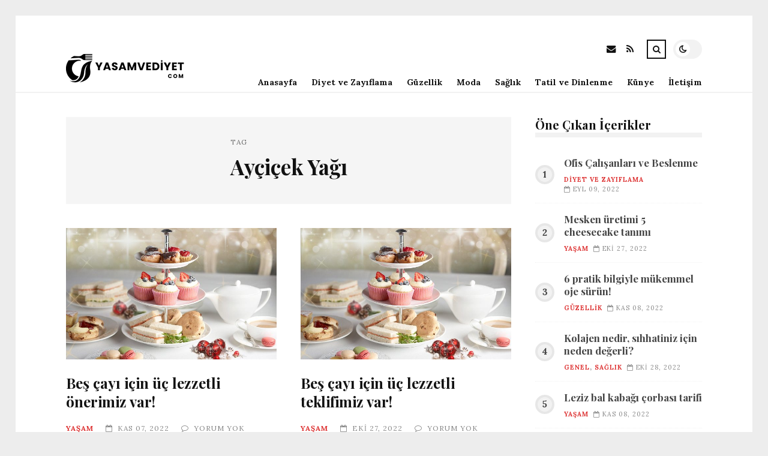

--- FILE ---
content_type: text/html; charset=UTF-8
request_url: https://yasamvediyet.com/etiket/aycicek-yagi
body_size: 8710
content:
<!DOCTYPE html>
<html lang="tr">

<head>

	<meta charset="UTF-8" />
	<!-- Mobile Specific Metas -->
	<meta name="viewport" content="width=device-width, initial-scale=1, maximum-scale=5">

	<title>Ayçiçek Yağı &#8211; yasamvediyet.com | Kolay ve Sağlıklı Zayıflama</title>
<meta name='robots' content='max-image-preview:large' />
<link rel='dns-prefetch' href='//fonts.googleapis.com' />
<link rel="alternate" type="application/rss+xml" title="yasamvediyet.com | Kolay ve Sağlıklı Zayıflama &raquo; akışı" href="https://yasamvediyet.com/feed" />
<link rel="alternate" type="application/rss+xml" title="yasamvediyet.com | Kolay ve Sağlıklı Zayıflama &raquo; yorum akışı" href="https://yasamvediyet.com/comments/feed" />
<link rel="alternate" type="application/rss+xml" title="yasamvediyet.com | Kolay ve Sağlıklı Zayıflama &raquo; Ayçiçek Yağı etiket akışı" href="https://yasamvediyet.com/etiket/aycicek-yagi/feed" />
<style id='wp-img-auto-sizes-contain-inline-css' type='text/css'>
img:is([sizes=auto i],[sizes^="auto," i]){contain-intrinsic-size:3000px 1500px}
/*# sourceURL=wp-img-auto-sizes-contain-inline-css */
</style>
<style id='wp-emoji-styles-inline-css' type='text/css'>

	img.wp-smiley, img.emoji {
		display: inline !important;
		border: none !important;
		box-shadow: none !important;
		height: 1em !important;
		width: 1em !important;
		margin: 0 0.07em !important;
		vertical-align: -0.1em !important;
		background: none !important;
		padding: 0 !important;
	}
/*# sourceURL=wp-emoji-styles-inline-css */
</style>
<style id='wp-block-library-inline-css' type='text/css'>
:root{--wp-block-synced-color:#7a00df;--wp-block-synced-color--rgb:122,0,223;--wp-bound-block-color:var(--wp-block-synced-color);--wp-editor-canvas-background:#ddd;--wp-admin-theme-color:#007cba;--wp-admin-theme-color--rgb:0,124,186;--wp-admin-theme-color-darker-10:#006ba1;--wp-admin-theme-color-darker-10--rgb:0,107,160.5;--wp-admin-theme-color-darker-20:#005a87;--wp-admin-theme-color-darker-20--rgb:0,90,135;--wp-admin-border-width-focus:2px}@media (min-resolution:192dpi){:root{--wp-admin-border-width-focus:1.5px}}.wp-element-button{cursor:pointer}:root .has-very-light-gray-background-color{background-color:#eee}:root .has-very-dark-gray-background-color{background-color:#313131}:root .has-very-light-gray-color{color:#eee}:root .has-very-dark-gray-color{color:#313131}:root .has-vivid-green-cyan-to-vivid-cyan-blue-gradient-background{background:linear-gradient(135deg,#00d084,#0693e3)}:root .has-purple-crush-gradient-background{background:linear-gradient(135deg,#34e2e4,#4721fb 50%,#ab1dfe)}:root .has-hazy-dawn-gradient-background{background:linear-gradient(135deg,#faaca8,#dad0ec)}:root .has-subdued-olive-gradient-background{background:linear-gradient(135deg,#fafae1,#67a671)}:root .has-atomic-cream-gradient-background{background:linear-gradient(135deg,#fdd79a,#004a59)}:root .has-nightshade-gradient-background{background:linear-gradient(135deg,#330968,#31cdcf)}:root .has-midnight-gradient-background{background:linear-gradient(135deg,#020381,#2874fc)}:root{--wp--preset--font-size--normal:16px;--wp--preset--font-size--huge:42px}.has-regular-font-size{font-size:1em}.has-larger-font-size{font-size:2.625em}.has-normal-font-size{font-size:var(--wp--preset--font-size--normal)}.has-huge-font-size{font-size:var(--wp--preset--font-size--huge)}.has-text-align-center{text-align:center}.has-text-align-left{text-align:left}.has-text-align-right{text-align:right}.has-fit-text{white-space:nowrap!important}#end-resizable-editor-section{display:none}.aligncenter{clear:both}.items-justified-left{justify-content:flex-start}.items-justified-center{justify-content:center}.items-justified-right{justify-content:flex-end}.items-justified-space-between{justify-content:space-between}.screen-reader-text{border:0;clip-path:inset(50%);height:1px;margin:-1px;overflow:hidden;padding:0;position:absolute;width:1px;word-wrap:normal!important}.screen-reader-text:focus{background-color:#ddd;clip-path:none;color:#444;display:block;font-size:1em;height:auto;left:5px;line-height:normal;padding:15px 23px 14px;text-decoration:none;top:5px;width:auto;z-index:100000}html :where(.has-border-color){border-style:solid}html :where([style*=border-top-color]){border-top-style:solid}html :where([style*=border-right-color]){border-right-style:solid}html :where([style*=border-bottom-color]){border-bottom-style:solid}html :where([style*=border-left-color]){border-left-style:solid}html :where([style*=border-width]){border-style:solid}html :where([style*=border-top-width]){border-top-style:solid}html :where([style*=border-right-width]){border-right-style:solid}html :where([style*=border-bottom-width]){border-bottom-style:solid}html :where([style*=border-left-width]){border-left-style:solid}html :where(img[class*=wp-image-]){height:auto;max-width:100%}:where(figure){margin:0 0 1em}html :where(.is-position-sticky){--wp-admin--admin-bar--position-offset:var(--wp-admin--admin-bar--height,0px)}@media screen and (max-width:600px){html :where(.is-position-sticky){--wp-admin--admin-bar--position-offset:0px}}

/*# sourceURL=wp-block-library-inline-css */
</style><style id='global-styles-inline-css' type='text/css'>
:root{--wp--preset--aspect-ratio--square: 1;--wp--preset--aspect-ratio--4-3: 4/3;--wp--preset--aspect-ratio--3-4: 3/4;--wp--preset--aspect-ratio--3-2: 3/2;--wp--preset--aspect-ratio--2-3: 2/3;--wp--preset--aspect-ratio--16-9: 16/9;--wp--preset--aspect-ratio--9-16: 9/16;--wp--preset--color--black: #000000;--wp--preset--color--cyan-bluish-gray: #abb8c3;--wp--preset--color--white: #ffffff;--wp--preset--color--pale-pink: #f78da7;--wp--preset--color--vivid-red: #cf2e2e;--wp--preset--color--luminous-vivid-orange: #ff6900;--wp--preset--color--luminous-vivid-amber: #fcb900;--wp--preset--color--light-green-cyan: #7bdcb5;--wp--preset--color--vivid-green-cyan: #00d084;--wp--preset--color--pale-cyan-blue: #8ed1fc;--wp--preset--color--vivid-cyan-blue: #0693e3;--wp--preset--color--vivid-purple: #9b51e0;--wp--preset--gradient--vivid-cyan-blue-to-vivid-purple: linear-gradient(135deg,rgb(6,147,227) 0%,rgb(155,81,224) 100%);--wp--preset--gradient--light-green-cyan-to-vivid-green-cyan: linear-gradient(135deg,rgb(122,220,180) 0%,rgb(0,208,130) 100%);--wp--preset--gradient--luminous-vivid-amber-to-luminous-vivid-orange: linear-gradient(135deg,rgb(252,185,0) 0%,rgb(255,105,0) 100%);--wp--preset--gradient--luminous-vivid-orange-to-vivid-red: linear-gradient(135deg,rgb(255,105,0) 0%,rgb(207,46,46) 100%);--wp--preset--gradient--very-light-gray-to-cyan-bluish-gray: linear-gradient(135deg,rgb(238,238,238) 0%,rgb(169,184,195) 100%);--wp--preset--gradient--cool-to-warm-spectrum: linear-gradient(135deg,rgb(74,234,220) 0%,rgb(151,120,209) 20%,rgb(207,42,186) 40%,rgb(238,44,130) 60%,rgb(251,105,98) 80%,rgb(254,248,76) 100%);--wp--preset--gradient--blush-light-purple: linear-gradient(135deg,rgb(255,206,236) 0%,rgb(152,150,240) 100%);--wp--preset--gradient--blush-bordeaux: linear-gradient(135deg,rgb(254,205,165) 0%,rgb(254,45,45) 50%,rgb(107,0,62) 100%);--wp--preset--gradient--luminous-dusk: linear-gradient(135deg,rgb(255,203,112) 0%,rgb(199,81,192) 50%,rgb(65,88,208) 100%);--wp--preset--gradient--pale-ocean: linear-gradient(135deg,rgb(255,245,203) 0%,rgb(182,227,212) 50%,rgb(51,167,181) 100%);--wp--preset--gradient--electric-grass: linear-gradient(135deg,rgb(202,248,128) 0%,rgb(113,206,126) 100%);--wp--preset--gradient--midnight: linear-gradient(135deg,rgb(2,3,129) 0%,rgb(40,116,252) 100%);--wp--preset--font-size--small: 13px;--wp--preset--font-size--medium: 20px;--wp--preset--font-size--large: 36px;--wp--preset--font-size--x-large: 42px;--wp--preset--spacing--20: 0.44rem;--wp--preset--spacing--30: 0.67rem;--wp--preset--spacing--40: 1rem;--wp--preset--spacing--50: 1.5rem;--wp--preset--spacing--60: 2.25rem;--wp--preset--spacing--70: 3.38rem;--wp--preset--spacing--80: 5.06rem;--wp--preset--shadow--natural: 6px 6px 9px rgba(0, 0, 0, 0.2);--wp--preset--shadow--deep: 12px 12px 50px rgba(0, 0, 0, 0.4);--wp--preset--shadow--sharp: 6px 6px 0px rgba(0, 0, 0, 0.2);--wp--preset--shadow--outlined: 6px 6px 0px -3px rgb(255, 255, 255), 6px 6px rgb(0, 0, 0);--wp--preset--shadow--crisp: 6px 6px 0px rgb(0, 0, 0);}:where(.is-layout-flex){gap: 0.5em;}:where(.is-layout-grid){gap: 0.5em;}body .is-layout-flex{display: flex;}.is-layout-flex{flex-wrap: wrap;align-items: center;}.is-layout-flex > :is(*, div){margin: 0;}body .is-layout-grid{display: grid;}.is-layout-grid > :is(*, div){margin: 0;}:where(.wp-block-columns.is-layout-flex){gap: 2em;}:where(.wp-block-columns.is-layout-grid){gap: 2em;}:where(.wp-block-post-template.is-layout-flex){gap: 1.25em;}:where(.wp-block-post-template.is-layout-grid){gap: 1.25em;}.has-black-color{color: var(--wp--preset--color--black) !important;}.has-cyan-bluish-gray-color{color: var(--wp--preset--color--cyan-bluish-gray) !important;}.has-white-color{color: var(--wp--preset--color--white) !important;}.has-pale-pink-color{color: var(--wp--preset--color--pale-pink) !important;}.has-vivid-red-color{color: var(--wp--preset--color--vivid-red) !important;}.has-luminous-vivid-orange-color{color: var(--wp--preset--color--luminous-vivid-orange) !important;}.has-luminous-vivid-amber-color{color: var(--wp--preset--color--luminous-vivid-amber) !important;}.has-light-green-cyan-color{color: var(--wp--preset--color--light-green-cyan) !important;}.has-vivid-green-cyan-color{color: var(--wp--preset--color--vivid-green-cyan) !important;}.has-pale-cyan-blue-color{color: var(--wp--preset--color--pale-cyan-blue) !important;}.has-vivid-cyan-blue-color{color: var(--wp--preset--color--vivid-cyan-blue) !important;}.has-vivid-purple-color{color: var(--wp--preset--color--vivid-purple) !important;}.has-black-background-color{background-color: var(--wp--preset--color--black) !important;}.has-cyan-bluish-gray-background-color{background-color: var(--wp--preset--color--cyan-bluish-gray) !important;}.has-white-background-color{background-color: var(--wp--preset--color--white) !important;}.has-pale-pink-background-color{background-color: var(--wp--preset--color--pale-pink) !important;}.has-vivid-red-background-color{background-color: var(--wp--preset--color--vivid-red) !important;}.has-luminous-vivid-orange-background-color{background-color: var(--wp--preset--color--luminous-vivid-orange) !important;}.has-luminous-vivid-amber-background-color{background-color: var(--wp--preset--color--luminous-vivid-amber) !important;}.has-light-green-cyan-background-color{background-color: var(--wp--preset--color--light-green-cyan) !important;}.has-vivid-green-cyan-background-color{background-color: var(--wp--preset--color--vivid-green-cyan) !important;}.has-pale-cyan-blue-background-color{background-color: var(--wp--preset--color--pale-cyan-blue) !important;}.has-vivid-cyan-blue-background-color{background-color: var(--wp--preset--color--vivid-cyan-blue) !important;}.has-vivid-purple-background-color{background-color: var(--wp--preset--color--vivid-purple) !important;}.has-black-border-color{border-color: var(--wp--preset--color--black) !important;}.has-cyan-bluish-gray-border-color{border-color: var(--wp--preset--color--cyan-bluish-gray) !important;}.has-white-border-color{border-color: var(--wp--preset--color--white) !important;}.has-pale-pink-border-color{border-color: var(--wp--preset--color--pale-pink) !important;}.has-vivid-red-border-color{border-color: var(--wp--preset--color--vivid-red) !important;}.has-luminous-vivid-orange-border-color{border-color: var(--wp--preset--color--luminous-vivid-orange) !important;}.has-luminous-vivid-amber-border-color{border-color: var(--wp--preset--color--luminous-vivid-amber) !important;}.has-light-green-cyan-border-color{border-color: var(--wp--preset--color--light-green-cyan) !important;}.has-vivid-green-cyan-border-color{border-color: var(--wp--preset--color--vivid-green-cyan) !important;}.has-pale-cyan-blue-border-color{border-color: var(--wp--preset--color--pale-cyan-blue) !important;}.has-vivid-cyan-blue-border-color{border-color: var(--wp--preset--color--vivid-cyan-blue) !important;}.has-vivid-purple-border-color{border-color: var(--wp--preset--color--vivid-purple) !important;}.has-vivid-cyan-blue-to-vivid-purple-gradient-background{background: var(--wp--preset--gradient--vivid-cyan-blue-to-vivid-purple) !important;}.has-light-green-cyan-to-vivid-green-cyan-gradient-background{background: var(--wp--preset--gradient--light-green-cyan-to-vivid-green-cyan) !important;}.has-luminous-vivid-amber-to-luminous-vivid-orange-gradient-background{background: var(--wp--preset--gradient--luminous-vivid-amber-to-luminous-vivid-orange) !important;}.has-luminous-vivid-orange-to-vivid-red-gradient-background{background: var(--wp--preset--gradient--luminous-vivid-orange-to-vivid-red) !important;}.has-very-light-gray-to-cyan-bluish-gray-gradient-background{background: var(--wp--preset--gradient--very-light-gray-to-cyan-bluish-gray) !important;}.has-cool-to-warm-spectrum-gradient-background{background: var(--wp--preset--gradient--cool-to-warm-spectrum) !important;}.has-blush-light-purple-gradient-background{background: var(--wp--preset--gradient--blush-light-purple) !important;}.has-blush-bordeaux-gradient-background{background: var(--wp--preset--gradient--blush-bordeaux) !important;}.has-luminous-dusk-gradient-background{background: var(--wp--preset--gradient--luminous-dusk) !important;}.has-pale-ocean-gradient-background{background: var(--wp--preset--gradient--pale-ocean) !important;}.has-electric-grass-gradient-background{background: var(--wp--preset--gradient--electric-grass) !important;}.has-midnight-gradient-background{background: var(--wp--preset--gradient--midnight) !important;}.has-small-font-size{font-size: var(--wp--preset--font-size--small) !important;}.has-medium-font-size{font-size: var(--wp--preset--font-size--medium) !important;}.has-large-font-size{font-size: var(--wp--preset--font-size--large) !important;}.has-x-large-font-size{font-size: var(--wp--preset--font-size--x-large) !important;}
/*# sourceURL=global-styles-inline-css */
</style>

<style id='classic-theme-styles-inline-css' type='text/css'>
/*! This file is auto-generated */
.wp-block-button__link{color:#fff;background-color:#32373c;border-radius:9999px;box-shadow:none;text-decoration:none;padding:calc(.667em + 2px) calc(1.333em + 2px);font-size:1.125em}.wp-block-file__button{background:#32373c;color:#fff;text-decoration:none}
/*# sourceURL=/wp-includes/css/classic-themes.min.css */
</style>
<link rel='stylesheet' id='font-awesome-css' href='https://yasamvediyet.com/wp-content/themes/tulip/css/font-awesome.min.css?ver=4.7.0' type='text/css' media='all' />
<link rel='stylesheet' id='owl-carousel-css' href='https://yasamvediyet.com/wp-content/themes/tulip/css/owl.carousel.min.css?ver=2.3.4' type='text/css' media='all' />
<link rel='stylesheet' id='tulip-google-fonts-css' href='https://fonts.googleapis.com/css2?family=Lora:ital,wght@0,400;0,700;1,400;1,700&#038;family=Playfair+Display:ital,wght@0,400;0,700;1,400;1,700&#038;display=swap' type='text/css' media='all' />
<link rel='stylesheet' id='tulip-style-css' href='https://yasamvediyet.com/wp-content/themes/tulip/style.css?ver=6.9' type='text/css' media='all' />
<style id='tulip-style-inline-css' type='text/css'>

	:root {
		--fl-body-font-size: 14px;
		--fl-body-font: "Lora", "Times New Roman", serif;
		--fl-headings-font: "Playfair Display", "Times New Roman", serif;
		--fl-headings-font-weight: 700;

	    --fl-accent-color: #dd3333;
	    --fl-body-background: #ededed;
	    --fl-blog-background: #ffffff;
	    --fl-body-color: #444444;
	    --fl-headings-color: #121212;
	    --fl-meta-color: #888888;
	    --fl-button-background: #121212;
	    --fl-box-background: #f5f5f5;
	    --fl-box-color: #121212;

	    --fl-header-background: #ffffff;
	    --fl-header-color: #121212;
	    --fl-submenu-background: #ffffff;
	    --fl-submenu-color: #121212;

		--fl-footer-background: #f5f5f5;
		--fl-footer-color: #444444;
		--fl-footer-headings-color: #121212;
		--fl-copyright-background: #121212;
		--fl-copyright-color: #ffffff;

	    --fl-input-background: #ffffff;

	    --fl-widgets-border-color: rgba(128,128,128,0.1);		    
	    --fl-footer-widgets-border-color: rgba(128,128,128,0.1);		    

	    --fl-overlay-background: rgba(255,255,255,0.7);
	    --fl-overlay-background-hover: rgba(255,255,255,0.95);
	}

	
		[data-theme="dark"] {
		    --fl-body-background: #121212;
		    --fl-blog-background: #1e1e1e;
		    --fl-body-color: #aaaaaa;
		    --fl-headings-color: #ffffff;
		    --fl-meta-color: #777777;		    
		    --fl-button-background: #2c2c2c;
		    --fl-box-background: #222222;
		    --fl-box-color: #ffffff;

		    --fl-header-background: #1e1e1e;
		    --fl-header-color: #ffffff;
		    --fl-submenu-background: #222222;
		    --fl-submenu-color: #ffffff;

		    --fl-footer-background: #222222;
			--fl-footer-color: #aaaaaa;
			--fl-footer-headings-color: #ffffff;
			--fl-copyright-background: #2c2c2c;
			--fl-copyright-color: #ffffff;

		    --fl-input-background: #121212;

		    --fl-widgets-border-color: #252525;
		    --fl-footer-widgets-border-color: #333333;

		    --fl-overlay-background: rgba(30,30,30,0.7);
		    --fl-overlay-background-hover: rgba(30,30,30,0.95);
		}
	
/*# sourceURL=tulip-style-inline-css */
</style>
<script type="text/javascript" src="https://yasamvediyet.com/wp-includes/js/jquery/jquery.min.js?ver=3.7.1" id="jquery-core-js"></script>
<script type="text/javascript" src="https://yasamvediyet.com/wp-includes/js/jquery/jquery-migrate.min.js?ver=3.4.1" id="jquery-migrate-js"></script>
<link rel="https://api.w.org/" href="https://yasamvediyet.com/wp-json/" /><link rel="alternate" title="JSON" type="application/json" href="https://yasamvediyet.com/wp-json/wp/v2/tags/325" /><link rel="EditURI" type="application/rsd+xml" title="RSD" href="https://yasamvediyet.com/xmlrpc.php?rsd" />
<meta name="generator" content="WordPress 6.9" />
        <script type="text/javascript">
            const userPrefersDark = window.matchMedia && window.matchMedia('(prefers-color-scheme: dark)').matches;
            if ( document.cookie.indexOf('tulip_color_theme=dark') > -1 || (userPrefersDark && document.cookie.indexOf('tulip_color_theme=light') === -1) ) {
                document.documentElement.setAttribute('data-theme', 'dark');
                document.addEventListener("DOMContentLoaded", function() {
                    document.getElementById('fl-darkmode').checked = true;
                });
            }
        </script>
        <link rel="icon" href="https://yasamvediyet.com/wp-content/uploads/2022/09/cropped-diet-_2_-32x32.png" sizes="32x32" />
<link rel="icon" href="https://yasamvediyet.com/wp-content/uploads/2022/09/cropped-diet-_2_-192x192.png" sizes="192x192" />
<link rel="apple-touch-icon" href="https://yasamvediyet.com/wp-content/uploads/2022/09/cropped-diet-_2_-180x180.png" />
<meta name="msapplication-TileImage" content="https://yasamvediyet.com/wp-content/uploads/2022/09/cropped-diet-_2_-270x270.png" />

</head>
<body class="archive tag tag-aycicek-yagi tag-325 wp-embed-responsive wp-theme-tulip">

	
	<div id="fl-blog-container">
		
		<!-- Header -->
		<header id="fl-header">
			<div class="fl-flex fl-container">
			    <div id="fl-logo">
				    				        <a href='https://yasamvediyet.com/' title='yasamvediyet.com | Kolay ve Sağlıklı Zayıflama' rel='home'>

				        	<img class="light-logo" src="https://yasamvediyet.com/wp-content/uploads/2022/08/yasamvediyetcom-kopya.png" alt="yasamvediyet.com | Kolay ve Sağlıklı Zayıflama" width="201" height="52"><img class="dark-logo" src="https://yasamvediyet.com/wp-content/uploads/2022/08/yasamvediyetcom.png" alt="yasamvediyet.com | Kolay ve Sağlıklı Zayıflama" width="201" height="52">				        </a>
									</div>
				<div id="fl-navigation" class="fl-flex">
					<div id="fl-top-bar">

												    <label class="fl-theme-switch" for="fl-darkmode">
						        <input type="checkbox" id="fl-darkmode">
						        <div class="slider"></div>
							</label>
							
							<div class="search">
								<div class="search-icon">
									<i class="fa fa-search"></i>
									<i class="fa fa-times"></i>
								</div>
								<form role="search" method="get" class="searchform" action="https://yasamvediyet.com/">
    <input class="search-input" type="text" value="" placeholder="Arama yap..." name="s" />
</form>							</div>
						<div class="social-icons">













  
    <a href="mailto:bsiteler4@gmail.com" target="_blank"><i class="fa fa-envelope"></i><span>E-mail</span></a>

  
    <a href="https://yasamvediyet.com/feed" target="_blank"><i class="fa fa-rss"></i><span>RSS</span></a>

</div>					</div>
					<div id="fl-header-menu">						
						<div class="menu-ana-menu-container"><ul id="menu-ana-menu" class="menu"><li id="menu-item-4363" class="menu-item menu-item-type-custom menu-item-object-custom menu-item-home menu-item-4363"><a href="https://yasamvediyet.com">Anasayfa</a></li>
<li id="menu-item-2719" class="menu-item menu-item-type-taxonomy menu-item-object-category menu-item-2719"><a href="https://yasamvediyet.com/kategori/diyet-zayiflama">Diyet ve Zayıflama</a></li>
<li id="menu-item-2720" class="menu-item menu-item-type-taxonomy menu-item-object-category menu-item-2720"><a href="https://yasamvediyet.com/kategori/guzellik">Güzellik</a></li>
<li id="menu-item-2721" class="menu-item menu-item-type-taxonomy menu-item-object-category menu-item-2721"><a href="https://yasamvediyet.com/kategori/moda">Moda</a></li>
<li id="menu-item-2722" class="menu-item menu-item-type-taxonomy menu-item-object-category menu-item-2722"><a href="https://yasamvediyet.com/kategori/saglik">Sağlık</a></li>
<li id="menu-item-2723" class="menu-item menu-item-type-taxonomy menu-item-object-category menu-item-2723"><a href="https://yasamvediyet.com/kategori/tatil-ve-dinlenme">Tatil ve Dinlenme</a></li>
<li id="menu-item-4364" class="menu-item menu-item-type-post_type menu-item-object-page menu-item-4364"><a href="https://yasamvediyet.com/232-2">Künye</a></li>
<li id="menu-item-4365" class="menu-item menu-item-type-post_type menu-item-object-page menu-item-4365"><a href="https://yasamvediyet.com/iletisim">İletişim</a></li>
</ul></div>						
					</div>
				</div>
				<div id="fl-mobile-menu">
					<span>
						Menu						<i class="fa fa-navicon fa-lg"></i>
					</span>
				</div>
			</div>
		</header>
<div id="fl-content" class="fl-flex fl-container">
	<!--Posts Loop -->
	<div id="fl-blogposts" class="fl-flex ">

			<div id="fl-box" class="fl-flex">
				<div class="info">
				    <span class="fl-meta">Tag</span>
					<h1 class="title">Ayçiçek Yağı</h1>
									</div>
			</div>

			<div class="posts-loop fl-flex ">
            <article id="post-3767" class="fl-post grid post-3767 post type-post status-publish format-standard has-post-thumbnail hentry category-yasam tag-aycicek-yagi tag-hamur tag-misir tag-tuz tag-yas-maya">

                <div class="fl-picture"><a href="https://yasamvediyet.com/bes-cayi-icin-uc-lezzetli-onerimiz-var.html">Beş çayı için üç lezzetli önerimiz var!<img width="576" height="360" src="https://yasamvediyet.com/wp-content/uploads/2022/11/bes-cayi-icin-uc-lezzetli-onerimiz-var-U5KHdJF3.jpg" class="attachment-tulip_medium_thumb size-tulip_medium_thumb wp-post-image" alt="" decoding="async" fetchpriority="high" srcset="https://yasamvediyet.com/wp-content/uploads/2022/11/bes-cayi-icin-uc-lezzetli-onerimiz-var-U5KHdJF3.jpg 640w, https://yasamvediyet.com/wp-content/uploads/2022/11/bes-cayi-icin-uc-lezzetli-onerimiz-var-U5KHdJF3-300x188.jpg 300w" sizes="(max-width: 576px) 100vw, 576px" /></a></div>
                <div class="fl-post-header">
                    <h3 class="title"><a href="https://yasamvediyet.com/bes-cayi-icin-uc-lezzetli-onerimiz-var.html">Beş çayı için üç lezzetli önerimiz var!</a></h3>
                    <div class="fl-meta-wrap">
                        <span class="fl-meta category"><a href="https://yasamvediyet.com/kategori/yasam" rel="category tag">Yaşam</a></span>

                        
                                                <span class="fl-meta"><i class="fa fa-calendar-o"></i>Kas 07, 2022</span>
                        
                                                        <span class="fl-meta"><i class="fa fa-comment-o"></i><a href="https://yasamvediyet.com/bes-cayi-icin-uc-lezzetli-onerimiz-var.html#respond">Yorum Yok</a></span>
                                                </div>
                </div>

                <div class="fl-post-excerpt">               
                    <p>Beş çayına Davet ettiğiniz konuklara farklı ikramlarda bulunmak istiyorsanız, tanımlarımıza göz atabilirsiniz. Bayatlamayan poğaça, mantarlı &#8230;</p>
                </div>

                <div class="fl-article-footer fl-flex">
                    <a class="fl-read-more button" href="https://yasamvediyet.com/bes-cayi-icin-uc-lezzetli-onerimiz-var.html">Okumaya Devam Et</a><div class="fl-sharing">
    <span class="fl-meta">Paylaş</span>
    <a href="https://www.facebook.com/sharer.php?u=https://yasamvediyet.com/bes-cayi-icin-uc-lezzetli-onerimiz-var.html" title="Share on Facebook" target="_blank" rel="noreferrer">
        <i class="fa fa-facebook"></i>
        <span>Share on Facebook</span>
    </a>
    <a href="https://www.twitter.com/share?url=&text=Be%C5%9F+%C3%A7ay%C4%B1+i%C3%A7in+%C3%BC%C3%A7+lezzetli+%C3%B6nerimiz+var%21-https://yasamvediyet.com/bes-cayi-icin-uc-lezzetli-onerimiz-var.html" title="Tweet This!" target="_blank" rel="noreferrer">
        <i class="fa fa-twitter"></i>
        <span>Tweet This!</span>
    </a>
    <a href="https://www.linkedin.com/sharing/share-offsite/?url=https://yasamvediyet.com/bes-cayi-icin-uc-lezzetli-onerimiz-var.html" title="Share on LinkedIn" target="_blank" rel="noreferrer">
        <i class="fa fa-linkedin"></i>
        <span>Share on LinkedIn</span>
    </a>
    <a href="https://pinterest.com/pin/create/button/?url=https://yasamvediyet.com/bes-cayi-icin-uc-lezzetli-onerimiz-var.html&amp;media=https://yasamvediyet.com/wp-content/uploads/2022/11/bes-cayi-icin-uc-lezzetli-onerimiz-var-U5KHdJF3.jpg" title="Pin this!" target="_blank" rel="noreferrer">
        <i class="fa fa-pinterest-p"></i>
        <span>Pin this!</span>
    </a>
</div>
                </div>

            </article>
        
            <article id="post-3243" class="fl-post grid post-3243 post type-post status-publish format-standard has-post-thumbnail hentry category-yasam tag-aycicek-yagi tag-hamur tag-misir tag-tuz tag-yas-maya">

                <div class="fl-picture"><a href="https://yasamvediyet.com/bes-cayi-icin-uc-lezzetli-teklifimiz-var.html">Beş çayı için üç lezzetli teklifimiz var!<img width="576" height="360" src="https://yasamvediyet.com/wp-content/uploads/2022/10/bes-cayi-icin-uc-lezzetli-teklifimiz-var-SzsY581g.jpg" class="attachment-tulip_medium_thumb size-tulip_medium_thumb wp-post-image" alt="" decoding="async" srcset="https://yasamvediyet.com/wp-content/uploads/2022/10/bes-cayi-icin-uc-lezzetli-teklifimiz-var-SzsY581g.jpg 640w, https://yasamvediyet.com/wp-content/uploads/2022/10/bes-cayi-icin-uc-lezzetli-teklifimiz-var-SzsY581g-300x188.jpg 300w" sizes="(max-width: 576px) 100vw, 576px" /></a></div>
                <div class="fl-post-header">
                    <h3 class="title"><a href="https://yasamvediyet.com/bes-cayi-icin-uc-lezzetli-teklifimiz-var.html">Beş çayı için üç lezzetli teklifimiz var!</a></h3>
                    <div class="fl-meta-wrap">
                        <span class="fl-meta category"><a href="https://yasamvediyet.com/kategori/yasam" rel="category tag">Yaşam</a></span>

                        
                                                <span class="fl-meta"><i class="fa fa-calendar-o"></i>Eki 27, 2022</span>
                        
                                                        <span class="fl-meta"><i class="fa fa-comment-o"></i><a href="https://yasamvediyet.com/bes-cayi-icin-uc-lezzetli-teklifimiz-var.html#respond">Yorum Yok</a></span>
                                                </div>
                </div>

                <div class="fl-post-excerpt">               
                    <p>Beş çayına davet ettiğiniz konuklara farklı ikramlarda bulunmak istiyorsanız, tanımlarımıza göz atabilirsiniz. Bayatlamayan poğaça, mantarlı &#8230;</p>
                </div>

                <div class="fl-article-footer fl-flex">
                    <a class="fl-read-more button" href="https://yasamvediyet.com/bes-cayi-icin-uc-lezzetli-teklifimiz-var.html">Okumaya Devam Et</a><div class="fl-sharing">
    <span class="fl-meta">Paylaş</span>
    <a href="https://www.facebook.com/sharer.php?u=https://yasamvediyet.com/bes-cayi-icin-uc-lezzetli-teklifimiz-var.html" title="Share on Facebook" target="_blank" rel="noreferrer">
        <i class="fa fa-facebook"></i>
        <span>Share on Facebook</span>
    </a>
    <a href="https://www.twitter.com/share?url=&text=Be%C5%9F+%C3%A7ay%C4%B1+i%C3%A7in+%C3%BC%C3%A7+lezzetli+teklifimiz+var%21-https://yasamvediyet.com/bes-cayi-icin-uc-lezzetli-teklifimiz-var.html" title="Tweet This!" target="_blank" rel="noreferrer">
        <i class="fa fa-twitter"></i>
        <span>Tweet This!</span>
    </a>
    <a href="https://www.linkedin.com/sharing/share-offsite/?url=https://yasamvediyet.com/bes-cayi-icin-uc-lezzetli-teklifimiz-var.html" title="Share on LinkedIn" target="_blank" rel="noreferrer">
        <i class="fa fa-linkedin"></i>
        <span>Share on LinkedIn</span>
    </a>
    <a href="https://pinterest.com/pin/create/button/?url=https://yasamvediyet.com/bes-cayi-icin-uc-lezzetli-teklifimiz-var.html&amp;media=https://yasamvediyet.com/wp-content/uploads/2022/10/bes-cayi-icin-uc-lezzetli-teklifimiz-var-SzsY581g.jpg" title="Pin this!" target="_blank" rel="noreferrer">
        <i class="fa fa-pinterest-p"></i>
        <span>Pin this!</span>
    </a>
</div>
                </div>

            </article>
        </div>	</div>
	<aside id="fl-sidebar"><div class="sticky-sidebar"><div id="fl_random_posts-3" class="fl-widget fl-posts-widget"><h4 class="fl-widget-title">Öne Çıkan İçerikler</h4>				<div class="item fl-flex">
                    <div class="fl-picture ">
                    	<a href="https://yasamvediyet.com/ofis-calisanlari-ve-beslenme.html">
                		Ofis Çalışanları ve Beslenme                        </a>
                    </div>
		        	<div class="content">		                
		                <h5 class="title"><a href="https://yasamvediyet.com/ofis-calisanlari-ve-beslenme.html">Ofis Çalışanları ve Beslenme</a></h5>

		                <span class="fl-meta category"><a href="https://yasamvediyet.com/kategori/diyet-zayiflama" rel="category tag">Diyet ve Zayıflama</a></span>

		                
		                		                <span class="fl-meta"><i class="fa fa-calendar-o"></i>Eyl 09, 2022</span>
		                	                </div>
	           	</div>
            				<div class="item fl-flex">
                    <div class="fl-picture ">
                    	<a href="https://yasamvediyet.com/mesken-uretimi-5-cheesecake-tanimi.html">
                		Mesken üretimi 5 cheesecake tanımı                        </a>
                    </div>
		        	<div class="content">		                
		                <h5 class="title"><a href="https://yasamvediyet.com/mesken-uretimi-5-cheesecake-tanimi.html">Mesken üretimi 5 cheesecake tanımı</a></h5>

		                <span class="fl-meta category"><a href="https://yasamvediyet.com/kategori/yasam" rel="category tag">Yaşam</a></span>

		                
		                		                <span class="fl-meta"><i class="fa fa-calendar-o"></i>Eki 27, 2022</span>
		                	                </div>
	           	</div>
            				<div class="item fl-flex">
                    <div class="fl-picture ">
                    	<a href="https://yasamvediyet.com/6-pratik-bilgiyle-mukemmel-oje-surun.html">
                		6 pratik bilgiyle mükemmel oje sürün!                        </a>
                    </div>
		        	<div class="content">		                
		                <h5 class="title"><a href="https://yasamvediyet.com/6-pratik-bilgiyle-mukemmel-oje-surun.html">6 pratik bilgiyle mükemmel oje sürün!</a></h5>

		                <span class="fl-meta category"><a href="https://yasamvediyet.com/kategori/guzellik" rel="category tag">Güzellik</a></span>

		                
		                		                <span class="fl-meta"><i class="fa fa-calendar-o"></i>Kas 08, 2022</span>
		                	                </div>
	           	</div>
            				<div class="item fl-flex">
                    <div class="fl-picture ">
                    	<a href="https://yasamvediyet.com/kolajen-nedir-sihhatiniz-icin-neden-degerli.html">
                		Kolajen nedir, sıhhatiniz için neden değerli?                        </a>
                    </div>
		        	<div class="content">		                
		                <h5 class="title"><a href="https://yasamvediyet.com/kolajen-nedir-sihhatiniz-icin-neden-degerli.html">Kolajen nedir, sıhhatiniz için neden değerli?</a></h5>

		                <span class="fl-meta category"><a href="https://yasamvediyet.com/kategori/genel" rel="category tag">Genel</a>, <a href="https://yasamvediyet.com/kategori/saglik" rel="category tag">Sağlık</a></span>

		                
		                		                <span class="fl-meta"><i class="fa fa-calendar-o"></i>Eki 28, 2022</span>
		                	                </div>
	           	</div>
            				<div class="item fl-flex">
                    <div class="fl-picture ">
                    	<a href="https://yasamvediyet.com/leziz-bal-kabagi-corbasi-tarifi.html">
                		Leziz bal kabağı çorbası tarifi                        </a>
                    </div>
		        	<div class="content">		                
		                <h5 class="title"><a href="https://yasamvediyet.com/leziz-bal-kabagi-corbasi-tarifi.html">Leziz bal kabağı çorbası tarifi</a></h5>

		                <span class="fl-meta category"><a href="https://yasamvediyet.com/kategori/yasam" rel="category tag">Yaşam</a></span>

		                
		                		                <span class="fl-meta"><i class="fa fa-calendar-o"></i>Kas 08, 2022</span>
		                	                </div>
	           	</div>
            				<div class="item fl-flex">
                    <div class="fl-picture ">
                    	<a href="https://yasamvediyet.com/antalya-haber-guncel-ve-dogru-bilgiler-icin-tek-adresiniz.html">
                		Antalya Haber Güncel ve Doğru Bilgiler İçin Tek Adresiniz                        </a>
                    </div>
		        	<div class="content">		                
		                <h5 class="title"><a href="https://yasamvediyet.com/antalya-haber-guncel-ve-dogru-bilgiler-icin-tek-adresiniz.html">Antalya Haber Güncel ve Doğru Bilgiler İçin Tek Adresiniz</a></h5>

		                <span class="fl-meta category"><a href="https://yasamvediyet.com/kategori/genel" rel="category tag">Genel</a></span>

		                
		                		                <span class="fl-meta"><i class="fa fa-calendar-o"></i>Haz 26, 2024</span>
		                	                </div>
	           	</div>
            </div></div></aside></div>

    <!-- Footer -->
    <footer id="fl-footer">
                <div id="fl-footer-sidebar" class="fl-flex fl-container">
            <div class="fl-widget-column">
                            </div>
            <div class="fl-widget-column">
                            </div>
            <div class="fl-widget-column">
                            </div>
        </div>
        
        <div id="fl-footer-bottom">
            <div class="fl-flex fl-container">            
                <div class="social-icons">













  
    <a href="mailto:bsiteler4@gmail.com" target="_blank"><i class="fa fa-envelope"></i><span>E-mail</span></a>

  
    <a href="https://yasamvediyet.com/feed" target="_blank"><i class="fa fa-rss"></i><span>RSS</span></a>

</div>                <div id="fl-copyright">
                    Made with love at <a href="https://antalyahaber.tv/" target="_blank">Antalya Haber</a> | Powered by <a href="https://www.boxbilisim.com/" target="_blank">Box Bilişim</a>
                </div>
            </div>
        </div>
    </footer>

</div> <!-- End Body Container -->
    <!-- End Document -->
	<script type="speculationrules">
{"prefetch":[{"source":"document","where":{"and":[{"href_matches":"/*"},{"not":{"href_matches":["/wp-*.php","/wp-admin/*","/wp-content/uploads/*","/wp-content/*","/wp-content/plugins/*","/wp-content/themes/tulip/*","/*\\?(.+)"]}},{"not":{"selector_matches":"a[rel~=\"nofollow\"]"}},{"not":{"selector_matches":".no-prefetch, .no-prefetch a"}}]},"eagerness":"conservative"}]}
</script>
<script type="text/javascript" src="https://yasamvediyet.com/wp-content/themes/tulip/js/owl.carousel.min.js?ver=2.3.4" id="owl-carousel-js"></script>
<script type="text/javascript" src="https://yasamvediyet.com/wp-content/themes/tulip/js/fitvids.js?ver=1.1" id="fitvids-script-js"></script>
<script type="text/javascript" src="https://yasamvediyet.com/wp-content/themes/tulip/js/masonry.pkgd.min.js?ver=4.2.2" id="masonry-script-js"></script>
<script type="text/javascript" src="https://yasamvediyet.com/wp-content/themes/tulip/js/tulip.js?ver=2.4" id="tulip-script-js"></script>
<script id="wp-emoji-settings" type="application/json">
{"baseUrl":"https://s.w.org/images/core/emoji/17.0.2/72x72/","ext":".png","svgUrl":"https://s.w.org/images/core/emoji/17.0.2/svg/","svgExt":".svg","source":{"concatemoji":"https://yasamvediyet.com/wp-includes/js/wp-emoji-release.min.js?ver=6.9"}}
</script>
<script type="module">
/* <![CDATA[ */
/*! This file is auto-generated */
const a=JSON.parse(document.getElementById("wp-emoji-settings").textContent),o=(window._wpemojiSettings=a,"wpEmojiSettingsSupports"),s=["flag","emoji"];function i(e){try{var t={supportTests:e,timestamp:(new Date).valueOf()};sessionStorage.setItem(o,JSON.stringify(t))}catch(e){}}function c(e,t,n){e.clearRect(0,0,e.canvas.width,e.canvas.height),e.fillText(t,0,0);t=new Uint32Array(e.getImageData(0,0,e.canvas.width,e.canvas.height).data);e.clearRect(0,0,e.canvas.width,e.canvas.height),e.fillText(n,0,0);const a=new Uint32Array(e.getImageData(0,0,e.canvas.width,e.canvas.height).data);return t.every((e,t)=>e===a[t])}function p(e,t){e.clearRect(0,0,e.canvas.width,e.canvas.height),e.fillText(t,0,0);var n=e.getImageData(16,16,1,1);for(let e=0;e<n.data.length;e++)if(0!==n.data[e])return!1;return!0}function u(e,t,n,a){switch(t){case"flag":return n(e,"\ud83c\udff3\ufe0f\u200d\u26a7\ufe0f","\ud83c\udff3\ufe0f\u200b\u26a7\ufe0f")?!1:!n(e,"\ud83c\udde8\ud83c\uddf6","\ud83c\udde8\u200b\ud83c\uddf6")&&!n(e,"\ud83c\udff4\udb40\udc67\udb40\udc62\udb40\udc65\udb40\udc6e\udb40\udc67\udb40\udc7f","\ud83c\udff4\u200b\udb40\udc67\u200b\udb40\udc62\u200b\udb40\udc65\u200b\udb40\udc6e\u200b\udb40\udc67\u200b\udb40\udc7f");case"emoji":return!a(e,"\ud83e\u1fac8")}return!1}function f(e,t,n,a){let r;const o=(r="undefined"!=typeof WorkerGlobalScope&&self instanceof WorkerGlobalScope?new OffscreenCanvas(300,150):document.createElement("canvas")).getContext("2d",{willReadFrequently:!0}),s=(o.textBaseline="top",o.font="600 32px Arial",{});return e.forEach(e=>{s[e]=t(o,e,n,a)}),s}function r(e){var t=document.createElement("script");t.src=e,t.defer=!0,document.head.appendChild(t)}a.supports={everything:!0,everythingExceptFlag:!0},new Promise(t=>{let n=function(){try{var e=JSON.parse(sessionStorage.getItem(o));if("object"==typeof e&&"number"==typeof e.timestamp&&(new Date).valueOf()<e.timestamp+604800&&"object"==typeof e.supportTests)return e.supportTests}catch(e){}return null}();if(!n){if("undefined"!=typeof Worker&&"undefined"!=typeof OffscreenCanvas&&"undefined"!=typeof URL&&URL.createObjectURL&&"undefined"!=typeof Blob)try{var e="postMessage("+f.toString()+"("+[JSON.stringify(s),u.toString(),c.toString(),p.toString()].join(",")+"));",a=new Blob([e],{type:"text/javascript"});const r=new Worker(URL.createObjectURL(a),{name:"wpTestEmojiSupports"});return void(r.onmessage=e=>{i(n=e.data),r.terminate(),t(n)})}catch(e){}i(n=f(s,u,c,p))}t(n)}).then(e=>{for(const n in e)a.supports[n]=e[n],a.supports.everything=a.supports.everything&&a.supports[n],"flag"!==n&&(a.supports.everythingExceptFlag=a.supports.everythingExceptFlag&&a.supports[n]);var t;a.supports.everythingExceptFlag=a.supports.everythingExceptFlag&&!a.supports.flag,a.supports.everything||((t=a.source||{}).concatemoji?r(t.concatemoji):t.wpemoji&&t.twemoji&&(r(t.twemoji),r(t.wpemoji)))});
//# sourceURL=https://yasamvediyet.com/wp-includes/js/wp-emoji-loader.min.js
/* ]]> */
</script>
</body>
</html>

--- FILE ---
content_type: text/css
request_url: https://yasamvediyet.com/wp-content/themes/tulip/style.css?ver=6.9
body_size: 9310
content:
/*
	Theme Name: Tulip
	Theme URI: http://www.flatlayers.com/themes/tulip
	Author: FlatLayers
    Author URI: http://www.flatlayers.com
	Description: Responsive WordPress Blog Theme
	Version: 2.4
    Tested up to: 6.1
    Requires PHP: 5.6
	License: GNU/GPL Version 2 or later. 
    License URI: http://www.gnu.org/licenses/gpl.html 
    Tags: custom-background, custom-colors, custom-header, custom-menu, featured-images, post-formats, theme-options
    Text Domain: tulip
*/

/*-------------------------------------------------------------------------
[Table of contents]

    1. Browser Reset + Main + Gutenberg Styels
    2. Containers + Clearfix / .fl-container, .fl-flex, .clearfix
    3. Headings
    4. Header / 4. Header / #fl-header, #fl-logo, #fl-top-bar, #fl-header-menu
    5. Featured Posts + Banners + Sliders / .fl-featured, .fl-banners
    6. Blog Section + Posts Loop Styles
    7. Article Main Sections
    8. Sidebar / #fl-sidebar, .fl-widget
    9. Pagination / .fl-pagination
    10. Single Post and pages Style
    11. Comments / .fl-comments
    12. Footer / #fl-footer
    13. Archive Pages Style
    14. Media Queries
-------------------------------------------------------------------------*/

/*-------------------------------------------------------------------------*/
/*	1. Browser Reset + Main + Gutenberg Styels
/*-------------------------------------------------------------------------*/
* {
    -webkit-box-sizing: border-box;
    -moz-box-sizing: border-box;
    box-sizing: border-box;
}
/* Reset */
html, body, div, span, applet, object, iframe,
h1, h2, h3, h4, h5, h6, p, blockquote, pre,
a, abbr, acronym, address, big, cite, code,
del, dfn, em, img, ins, kbd, q, s, samp,
small, strike, strong, sub, sup, tt, var,
b, u, i, center,
dl, dt, dd, ol, ul, li,
fieldset, form, label, legend,
table, caption, tbody, tfoot, thead, tr, th, td,
article, aside, canvas, details, embed, 
figure, figcaption, footer, header, hgroup, 
menu, nav, output, ruby, section, summary,
time, mark, audio, video {
    margin: 0;
    padding: 0;
    border: 0;
    font-size: 100%;
    font: inherit;
    vertical-align: baseline;
}
/* HTML5 display-role reset for older browsers */
article, aside, details, figcaption, figure, 
footer, header, hgroup, menu, nav, section { display: block; }

:focus { outline: 0; }
input[type=submit] { -webkit-appearance: none; }

html {
	overflow-x: hidden;
	max-width: 100%;
}
html { font-size: var(--fl-body-font-size); } 
body {
    background-color: var(--fl-body-background);
	color: var(--fl-body-color);
    padding: 2%;
    font-family: var(--fl-body-font);
    font-size: 1rem;
    font-weight: normal;
    line-height: 1.75;
    background-repeat: repeat-x;
    background-size: cover;
    background-attachment: fixed;
    background-position: top center;
    -moz-osx-font-smoothing: grayscale;
    -webkit-font-smoothing: antialiased;
}

::-moz-selection {
    background: var(--fl-body-color);
    color: var(--fl-blog-background);
}
::selection {
    background: var(--fl-body-color);
    color: var(--fl-blog-background);
}

ol, ul { list-style: none; }
input[type=text]::-ms-clear { display: none; }
sup {
	font-size: .85rem;
	vertical-align: super;
}
sub {
	font-size: .85rem;
	vertical-align: sub;
}
strong,
label { font-weight: 700; }
em { font-style: italic; }
p:empty { display: none; }
hr {
    border: none;
    border-top: 2px dotted rgba(128,128,128,0.1);
    height: 2px;
    margin: 0 auto;
    width: 100%;
}

a {
    text-decoration: none;
    color: var(--fl-accent-color);
    -webkit-transition: color .2s ease, background .2s ease;
    -moz-transition: color .2s ease, background .2s ease;
    -ms-transition: color .2s ease, background .2s ease;
    -o-transition: color .2s ease, background .2s ease;
    transition: color .2s ease, background .2s ease;
}

a:hover { color: var(--fl-body-color); }

/* BlockQuotes */
blockquote,
q {
    position: relative;
    margin-bottom: 24px;
    padding: 24px 24px 24px 72px;
    font-size: 1.3rem;
    display: block;
    font-style: italic;
    background: rgba(128,128,128,0.1);
}
blockquote:before,
q:before {
    overflow: hidden;
    display: block;
    font-family: FontAwesome;
    content: "\f10d";
    position: absolute;
    left: 24px;
    top: 24px;
    line-height: 1;
    font-size: 2rem;
    min-width: 100px;
    text-align: left;
    color: var(--fl-accent-color);
    opacity: .8;
    z-index: 0;
}

blockquote p, q p { margin-bottom: 0; }

.wp-block-quote.is-large,
.wp-block-quote.is-style-large {
    margin-bottom: 24px;
    padding: 24px 24px 24px 80px;
}
.wp-block-quote.is-large:before,
.wp-block-quote.is-style-large:before { font-size: 2.5rem; }

blockquote cite, q cite, pre cite {
    position: relative;
    font-size: 1rem;
}

blockquote cite:before,
q cite:before,
pre cite:before {
    content: "\2015";
    margin-right: 8px;
    font-size: 1.4rem;
    opacity: .75;
    color: var(--fl-accent-color);
}

/* Tables */
table, dl {
    margin-bottom: 24px;
    width: 100%;    
    border: 2px solid rgba(128,128,128,0.1);
}
table thead, dt {
    font-weight: bold;
    background: rgba(128,128,128,0.1);
}
table th, table td, dt, dd {
    padding: 8px;
    border: 1px solid rgba(128,128,128,0.1);
}

/* Address, Pre, Code ...etc */
pre, address, code {
    display: block;
    position: relative;
    padding: 24px 24px 24px 64px;
    margin-bottom: 24px;
    overflow: auto;
    max-width: 100%;
    background: rgba(128,128,128,0.1);
}
address:before,
code:before {
    overflow: hidden;
    display: block;
    font-family: FontAwesome;
    position: absolute;
    left: 24px;
    top: 24px;
    line-height: 1;
    font-size: 2rem;
    min-width: 100px;
    text-align: left;
    color: var(--fl-accent-color);
    opacity: .8;
    z-index: 0;
}
address:before{ content: "\f041"; }
code:before{ content: "\f121"; }

pre { padding: 24px; }

fieldset {
    margin: 16px 0;
    padding: 16px;
    border: 2px solid rgba(128,128,128,0.1);
}

legend {
    font-size: 1.2rem;
    font-weight: 700;
    padding: 0 16px;
}

/* General and Response Inputs Style */
input,
textarea,
select,
button { font-family: var(--fl-body-font); }

input[type="text"],
input[type="email"],
input[type="password"],
input[type="number"],
input[type="tel"],
input[type="search"],
textarea,
select {
    border: 2px solid rgba(128,128,128,0.1);
    background: var(--fl-input-background);
    color: var(--fl-body-color);
    padding: 8px;
    width: 100%;
    margin: 0;
    border-radius: 0;
    outline: none;
    box-shadow: none;
    -webkit-box-sizing: border-box;
    -moz-box-sizing: border-box;
    box-sizing: border-box;
    -webkit-transition: all 0.2s ease;
    -moz-transition: all 0.2s ease;
    -o-transition: all 0.2s ease;
    transition: all 0.2s ease;
}
input[type="text"]:focus,
input[type="email"]:focus,
input[type="password"]:focus,
input[type="number"]:focus,
input[type="tel"]:focus,
input[type="search"]:focus,
textarea:focus,
select:focus { border-color: var(--fl-accent-color); }

/* radio and checkboxes */
input[type="radio"],
input[type="checkbox"] {
    width: 20px;
    height: 20px;
    margin-right: 8px;
    cursor: pointer;
    display: inline-block;
    vertical-align: middle !important;
    background-repeat: no-repeat;
    background-position: center;
    background: var(--fl-input-background);
    color: var(--fl-body-color);
    border: 2px solid rgba(128,128,128,0.2);
    -webkit-appearance: none;
    -moz-appearance: none;
    appearance: none;
    -webkit-print-color-adjust: exact;
}
input[type="radio"] { border-radius: 50%; }

input[type="checkbox"]:checked,
input[type="radio"]:checked {
    background-image: url("data:image/svg+xml,%3csvg xmlns='http://www.w3.org/2000/svg' viewBox='0 0 20 20'%3e%3cpath fill='none' stroke='%23fff' stroke-linecap='round' stroke-linejoin='round' stroke-width='3' d='M6 10l3 3l6-6'/%3e%3c/svg%3e");
    background-color: var(--fl-accent-color);
    border-color: var(--fl-accent-color);
}
input[type="radio"]:checked { background-image: url("data:image/svg+xml,%3csvg xmlns='http://www.w3.org/2000/svg' viewBox='-4 -4 8 8'%3e%3ccircle r='2' fill='%23fff'/%3e%3c/svg%3e"); }

.form-allowed-tags { display:block; }

input[type="submit"],
button,
.button {
    padding: 8px 16px;    
    text-transform: uppercase;  
    font-size: 0.85rem;
    letter-spacing: 1px;
    color: #ffffff;
    border-radius: 0;
    box-shadow: none;
    outline: none;
    background: var(--fl-button-background);
    border: none;
    cursor: pointer;
    -webkit-transition: all 0.2s ease;
    -moz-transition: all 0.2s ease;
    -o-transition: all 0.2s ease;
    transition: all 0.2s ease;
}
input[type="submit"]:hover,
button:hover,
.button:hover {
    background: var(--fl-accent-color);
    color: #ffffff;
}

/* Gutenberg Blocks -> Buttons */
.wp-block-button {
    text-align: center;
    margin-bottom: 24px;
}
.wp-block-button__link { background-color: var(--fl-button-background); }

.wp-block-button__link:hover { background-color: var(--fl-accent-color); }

.is-style-outline>.wp-block-button__link:not(.has-text-color),
.wp-block-button__link.is-style-outline:not(.has-text-color) { color: var(--fl-button-background); }

.is-style-outline>.wp-block-button__link:not(.has-text-color):hover,
.wp-block-button__link.is-style-outline:not(.has-text-color):hover { color: var(--fl-accent-color); }

.wp-block-button.is-style-squared .wp-block-button__link { border-radius: 0; }

/* Gutenberg Blocks -> Cover */
.wp-block-cover-image h1:not(.has-text-color),
.wp-block-cover-image h2:not(.has-text-color),
.wp-block-cover-image h3:not(.has-text-color),
.wp-block-cover-image h4:not(.has-text-color),
.wp-block-cover-image h5:not(.has-text-color),
.wp-block-cover-image h6:not(.has-text-color),
.wp-block-cover-image p:not(.has-text-color),
.wp-block-cover h1:not(.has-text-color),
.wp-block-cover h2:not(.has-text-color),
.wp-block-cover h3:not(.has-text-color),
.wp-block-cover h4:not(.has-text-color),
.wp-block-cover h5:not(.has-text-color),
.wp-block-cover h6:not(.has-text-color),
.wp-block-cover p:not(.has-text-color) { color: #ffffff; }

.wp-block-cover, .wp-block-cover-image { margin-bottom: 24px; }


/* Gutenberg Blocks -> Gallery & Images & Embeds*/
.wp-block-image, .wp-block-embed { margin-bottom: 24px; }

.fl-post-content .blocks-gallery-grid,
.fl-post-content .wp-block-gallery {
    list-style: none;
    margin: 0;
    padding: 0;
}
.fl-post-content .wp-block-gallery { margin-bottom: 24px; }

.fl-post-content .wp-block-gallery.alignleft { margin-right: 24px; }
.fl-post-content .wp-block-gallery.alignright { margin-left: 24px; }

.blocks-gallery-grid .blocks-gallery-image figcaption,
.blocks-gallery-grid .blocks-gallery-item figcaption,
.wp-block-gallery .blocks-gallery-image figcaption,
.wp-block-gallery .blocks-gallery-item figcaption {
    font-size: .9em;
    line-height: 1.4;
}

.wp-block-image figcaption,
.wp-block-gallery figcaption,
.wp-block-embed figcaption,
.wp-caption .wp-caption-text,
.entry-caption,
.gallery-caption {
    opacity: .9;
    line-height: 1.4;
    font-size: .9rem;
}

.wp-block-image figcaption:before,
.wp-block-gallery figcaption:before,
.wp-block-embed figcaption:before,
.wp-caption .wp-caption-text:before,
.entry-caption:before,
.gallery-caption:before {
    content: "\2015";
    margin-right: 8px;
    font-size: 1.2rem;
    color: var(--fl-accent-color);
}

.blocks-gallery-grid figcaption { opacity: 1; }
.blocks-gallery-grid figcaption:before { display: none; }

.gallery-item dt.gallery-icon { line-height: 0; }
.gallery-item dt.gallery-icon img { border: none; }


/* Gutenberg Blocks -> Widgets */
.fl-post-content .wp-block-archives,
.fl-post-content .wp-block-latest-comments,
.fl-post-content .wp-block-latest-comments,
.fl-post-content .wp-block-latest-posts,
.fl-post-content .wp-block-latest-posts,
.fl-post-content .wp-block-latest-posts,
.fl-post-content .wp-block-rss {
    margin-left: 0;
    list-style: none;
}

.fl-post-content .wp-block-search,
.fl-post-content .wp-block-calendar,
.fl-post-content .wp-block-categories,
.fl-post-content .wp-block-archives-dropdown { margin-bottom: 24px; }

.wp-block-search .wp-block-search__input { border: 2px solid rgba(128,128,128,0.1); }
.wp-block-search .wp-block-search__button {
    margin-left: 0;
    background-color: var(--fl-button-background);
    color: #ffffff;
    border: none;
    padding: 8px 16px;
}
.wp-block-search .wp-block-search__button:hover { background-color: var(--fl-accent-color); }

.wp-block-search.wp-block-search__button-inside .wp-block-search__inside-wrapper .wp-block-search__button { padding: 8px; }
.wp-block-search .wp-block-search__button svg { fill: #ffffff; }

.wp-block-search.wp-block-search__button-inside .wp-block-search__inside-wrapper { border: 2px solid rgba(128,128,128,0.1); }

.wp-block-latest-posts__post-author,
.wp-block-latest-posts__post-date,
.wp-block-latest-comments__comment-date { color: var(--fl-meta-color); }

.wp-block-calendar table { border-collapse: inherit; }

.wp-block-calendar table th { background: rgba(128,128,128,0.1); }

.wp-block-calendar tbody td,
.wp-block-calendar th { border: 1px solid rgba(128,128,128,0.1); }

.wp-block-loginout {
    padding: 16px;
    border: 2px solid rgba(128,128,128,0.1);
}

.wp-block-loginout p { margin-bottom: 8px; }

.wp-block-social-links,
.wp-block-social-links.has-normal-icon-size { justify-content: center; }
.wp-block-social-links .wp-social-link.wp-social-link.wp-social-link { padding: 0; }

.wp-block-tag-cloud a {
    margin-right: 4px;
    display: inline-block;
}

.wp-block-latest-posts li a {
    display: block;
    font-size: 1.1rem;
    font-weight: 700;
    line-height: 1.3;
}

.wp-block-latest-posts__post-author,
.wp-block-latest-posts__post-date {
    display: inline-block;
    margin-right: 4px;
}

.wp-block-latest-posts__post-excerpt {
    margin-top: 8px;
    margin-bottom: 0;
    font-size: .9rem;
}

.wp-block-latest-posts__featured-image { margin-bottom: 8px; }
.wp-block-latest-posts__featured-image img {
    line-height: 0;
    border-radius: 50%;
    border: 4px solid rgba(128,128,128,0.1);
}

/* Gutenberg Blocks -> Layout Elements */
.wp-block-group p:last-child { margin-bottom: 0; }
.wp-block-group.has-background {
    padding: 24px;
    margin-bottom: 24px;
}

.wp-block-media-text { margin-bottom: 24px; }

pre code {
    padding: 0 0 0 40px;
    margin-bottom: 0;
}
pre code:before {
    left: 0;
    top: 0;
}

.wp-block-table.is-style-stripes { margin-bottom: 24px; }

.wp-block-pullquote {
    text-align: initial;
    margin: auto;
}

.wp-block-pullquote blockquote { margin-bottom: 0; }

.wp-block-columns { margin-top: 3em; }

/* Alignment */
.wp-block-image .alignleft,
.alignleft {
    float: left;
    margin-left: 0;
    margin-right: 24px;
}
.wp-block-image .alignright,
.alignright {
    float: right;
    margin-right: 0;
    margin-left: 24px;
}
.wp-block-image .aligncenter,
.aligncenter {
	margin-left: auto;
	margin-right: auto;
}

#fl-blogposts.fl-full-width .alignwide {
    margin-left: -130px;
    width: 1060px;
}

#fl-blogposts.fl-full-width .alignfull {
    margin-left: calc((50% - 48vw) + 40px);
    width: calc(96vw - 80px);
}

@media only screen and (max-width: 1206px) {
    #fl-blogposts.fl-full-width .alignwide {
        margin-left: calc((50% - 48vw) + 40px);
        width: calc(96vw - 80px);
    }
}

@media only screen and (max-width: 768px) {
    #fl-blogposts.fl-full-width .alignwide,
    #fl-blogposts.fl-full-width .alignfull {
        margin-left: 0;
        width: 100%;
    }
}

/* Images */
img,
.wp-caption {
	height: auto;
	max-width: 100%;
}
.wp-post-image {
	display: block;
	margin: 0 auto;
}
img.alignright,
.wp-caption.alignright { margin: 8px 0 8px 24px; }

img.alignleft,
.wp-caption.alignleft {	margin: 8px 24px 8px 0; }
img.aligncenter{}

html[data-theme="dark"] img { filter: brightness(0.95); }

/* Embeds and iframes */
embed,
iframe,
object,
video {	max-width: 100%; }

/* Post Protected */
form.post-password-form p {
    display: flex;
    flex-flow: row wrap;
    align-items: flex-end;
}
form.post-password-form label { flex: 1; }
form.post-password-form input[type=submit] { line-height: 1.75; }

.screen-reader-text {
    clip: rect(1px,1px,1px,1px);
    height: 1px;
    overflow: hidden;
    position: absolute;
    width: 1px;
    word-wrap: normal;
}


/*-------------------------------------------------------------------------*/
/*  2. Containers + Clearfix / .fl-container, .fl-flex, .clearfix
/*-------------------------------------------------------------------------*/
#fl-blog-container {
    background: var(--fl-blog-background);
    position: relative;
    display: block;
}
.fl-container {
    position: relative;
    max-width: 1140px;
    padding: 40px 40px 0 40px;
    margin: 0 auto;
}
.fl-flex {
    display: flex;
    flex-flow: row wrap;
    justify-content: space-between;
}
.clearfix:after {
	content: "\0020";
	display: block;
	height: 0;
	clear: both;
	visibility: hidden;
}

/*-------------------------------------------------------------------------*/
/*	3. Headings
/*-------------------------------------------------------------------------*/
h1 {font-size: 2.488rem;}
h2 {font-size: 2.074rem;}
h3 {font-size: 1.728rem;}
h4 {font-size: 1.44rem;}
h5 {font-size: 1.2rem;}
h6 {font-size: 1rem;}

h1, h2, h3, h4, h5, h6 {
    line-height: 1.3;
    margin-bottom: 1.38rem;
    font-family: var(--fl-headings-font);
    font-weight: var(--fl-headings-font-weight);    
    word-wrap: break-word;
    word-break: break-word;
    color: var(--fl-headings-color);
}

p { margin-bottom: 24px; }
small { font-size: 0.833rem; }

/*-------------------------------------------------------------------------*/
/*  4. Header / #fl-header, #fl-logo, #fl-top-bar, #fl-header-menu
/*-------------------------------------------------------------------------*/
#fl-header {
    background: var(--fl-header-background);
    color: var(--fl-header-color);
    position: relative;
    display: block;
    border-bottom: 2px solid rgba(128,128,128,0.1);
}
#fl-header a { color: var(--fl-header-color); }
#fl-header a:hover { color: var(--fl-accent-color); }

/* Logo */
#fl-logo {
    align-self: flex-end;
    text-transform: uppercase;
    padding-bottom: 4px;
}
#fl-logo img {
    margin: 0;
    padding: 0;
    max-height: 104px;
    width: auto;
}
#fl-logo h1,
#fl-logo p {
    font-size: 2.488rem;
    line-height: 1.3;
    font-family: var(--fl-headings-font);
    font-weight: var(--fl-headings-font-weight);
    margin-bottom: 0;
    letter-spacing: 1px;
}

#fl-logo .dark-logo { display: none; }

html[data-theme="dark"] #fl-logo .light-logo { display: none; }
html[data-theme="dark"] #fl-logo .dark-logo { display: inline-block; }

/* Navigation */
#fl-navigation {
    flex: 1;
    flex-wrap: wrap;
    justify-content: flex-end;
}

/* Top Bar */
#fl-top-bar {
    flex: 100%;
    direction: rtl;
    overflow-x: auto;
    margin-bottom: 16px;
    white-space: nowrap;
}

#fl-top-bar::-webkit-scrollbar { display: none; }

/* Social Icons */
.social-icons a span { font-size: 0; }
#fl-top-bar .social-icons {
    display: inline-block;
    vertical-align: top;
}
#fl-top-bar .social-icons a {
    display: block; 
    float: left;
    line-height: 32px;
    width: 32px;
    font-size: 1.1rem;
    text-align: center;
}

#fl-top-bar .search {
    display: inline-block;
    vertical-align: top; 
    margin-left: 8px;
}
#fl-top-bar .search .search-icon {
    display: block;
    float: right;
    direction: ltr;
    width: 32px;
    height: 32px;
    border-width: 2px;
    border-style: solid;
    text-align: center;
    cursor: pointer;
    -webkit-transition: all .2s ease;
    -moz-transition: all .2s ease;
    -ms-transition: all .2s ease;
    -o-transition: all .2s ease;
    transition: all .2s ease;
}
#fl-top-bar .search .search-icon i { line-height: 28px; }
#fl-top-bar .search .search-icon .fa-times { display: none; }
#fl-top-bar .search form {
    display: block;
    float: right;
    direction: ltr;
    width: 0;
    overflow: hidden;
    -webkit-transition: all .2s ease;
    -moz-transition: all .2s ease;
    -ms-transition: all .2s ease;
    -o-transition: all .2s ease;
    transition: all .2s ease;
}
#fl-top-bar .search form input[type="text"] {
    border: none;
    background: transparent;
    border-bottom-width: 2px;
    border-bottom-style: solid;
    line-height: 32px;
    height: 32px;
    font-style: italic;
    padding: 0 8px 0 0;
    margin: 0;
    -o-transition: none;
    -webkit-transition: none;
    -moz-transition: none;
    transition: none;
}

#fl-top-bar .search.active .search-icon {
    background: var(--fl-header-color);
    border-color: var(--fl-header-color);
    color: var(--fl-header-background);
}
#fl-top-bar .search.active .search-icon .fa-search { display: none; }
#fl-top-bar .search.active .search-icon .fa-times { display: block; }
#fl-top-bar .search.active form { width:180px; }
#fl-top-bar .search.active form input { color: var(--fl-header-color); }

/* Cart Icon && My Account -> WooCommerce */
#fl-top-bar .cart-contents,
#fl-top-bar .my-account {
    position: relative;
    display: inline-block;
    margin-left:4px;
    width: 32px;
    height: 32px;    
    line-height: 32px;
    text-align: center;
    font-size: 1.5rem;
    vertical-align: top;
}

#fl-top-bar .cart-contents .cart-count {
    position: absolute;
    display: block;
    padding: 2px 4px;
    line-height: 1;
    z-index: 1;
    top: 0;
    right: 0;
    font-size: 0.8rem;
    font-weight: 700;
    text-align: center;
    background: var(--fl-accent-color);
    color: #ffffff;
}

/* Theme Switch */
.fl-theme-switch {
    display: inline-block;
    height: 32px;
    margin-left: 8px;
    position: relative;
    width: 48px;
}
.fl-theme-switch input { display:none; }

.fl-theme-switch .slider {
    background-color: rgba(128,128,128,0.1);
    bottom: 0;
    cursor: pointer;
    left: 0;
    position: absolute;
    right: 0;
    top: 0;
    transition: .3s;
    border-radius: 32px;
}

.fl-theme-switch .slider:before {
    content: "\f186";
    font-family: "FontAwesome";
    text-align: center;
    background-color: var(--fl-header-background);
    bottom: 4px;
    height: 24px;
    left: 4px;
    position: absolute;
    width: 24px;
    border-radius: 50%;
    -webkit-transition: all .2s ease;
    -moz-transition: all .2s ease;
    -ms-transition: all .2s ease;
    -o-transition: all .2s ease;
    transition: all .2s ease;
}

.fl-theme-switch input:checked + .slider {
    color: #ffffff;
    background-color: var(--fl-accent-color);
}

.fl-theme-switch input:checked + .slider:before { transform: translateX(16px); }


/* Header Menu */
#fl-header-menu {
    flex: 100%;
    line-height: 16px;
    align-self: flex-end;
}

#fl-header-menu ul {
    display: flex;
    justify-content: flex-end;
    flex-wrap: wrap-reverse;
}
#fl-header-menu ul li {
    position: relative;   
    text-align: right;
    white-space: nowrap;
}

#fl-header-menu ul li a {
    display: inline-block;
    padding: 8px 0 8px 24px;
    font-weight: 700;
}
#fl-header-menu ul li:hover > a,
#fl-header-menu ul li.current-menu-item a { color: var(--fl-accent-color); }
#fl-header-menu ul li .arrow {
    margin-left: 8px;
    opacity: .6;
    vertical-align: text-bottom;
}

#fl-header-menu ul li .sub-menu {
    display: block;
    position: absolute;
    background: var(--fl-submenu-background);
    color: var(--fl-submenu-color);
    z-index: 9999;
    left: 0;
    height: 0;
    opacity: 0;
    visibility: hidden;
    border: 1px solid rgba(128,128,128,0.1);
}
#fl-header-menu ul li .sub-menu ul { border-left: 1px dotted rgba(128,128,128,0.1); }
#fl-header-menu ul li .sub-menu li {
    display: block;
    position: relative;
    text-align: left;
    border-bottom: 1px solid rgba(128,128,128,0.1);
}
#fl-header-menu ul li .sub-menu li:last-child { border-bottom: none; }
#fl-header-menu ul li .sub-menu li a {
    min-width: 200px;
    position: relative;
    display: block;
    color: var(--fl-submenu-color);
    margin: 0;
    font-size: 0.9rem;
    line-height: 40px;
    padding: 0 24px;  
}
#fl-header-menu ul li .sub-menu li a:hover { color: var(--fl-accent-color); }
#fl-header-menu ul li .sub-menu li:last-child a,
#fl-header-menu ul li .sub-menu li.menu-item-has-children:last-child li:last-child a { border-bottom: none; }
#fl-header-menu ul li .sub-menu li .arrow {
    position: absolute;
    right: 16px;
    line-height: 40px;
    top: 1px;
    transform: rotate(-90deg);
}
#fl-header-menu ul li:hover > .sub-menu {
    visibility: visible;
    height: auto;
    opacity: 1;
}
#fl-header-menu ul li .sub-menu li ul {
    left: 100%;
    margin: 0;
    top: -1px;
    z-index: 900;
}


/* Mobile menu icon */
#fl-mobile-menu {
    display: none;
    flex: 100px;
    text-align: right;
    align-self: flex-end;
    font-size: 1.1rem;
    text-transform: uppercase;
}
#fl-mobile-menu span {
    display: inline-block;
    padding: 8px 0 8px 8px;
    cursor: pointer;
}

/*-------------------------------------------------------------------------*/
/*  5. Featured Posts + Banners + Sliders / .fl-featured, .fl-banners
/*-------------------------------------------------------------------------*/

.fl-featured {
    position: relative;
    display: block;
    overflow: hidden;
    min-height: 440px;
    padding-bottom: 48px;
    color: var(--fl-headings-color);
}
.fl-featured .post {
    position: relative;
    height: 440px;
    background-size: cover;
    background-repeat: no-repeat;
    background-position: center;
}

.fl-featured.multi { min-height: 488px; } 
.fl-featured .post:not(:first-child) { display: none; }

.fl-featured a { color: var(--fl-headings-color); }
.fl-featured .slide-content {
    display: block;
    position: absolute;
    text-align: center;    
	background: var(--fl-overlay-background);
    padding: 32px 8px;
    left: 0;
    bottom: 0;
    right: 0;
    -webkit-transition: all .2s ease;
    -moz-transition: all .2s ease;
    -ms-transition: all .2s ease;
    -o-transition: all .2s ease;
    transition: all .2s ease;
}

.fl-featured .post:hover .slide-content { background: var(--fl-overlay-background-hover); }

.fl-featured .slide-content .category {
    font-size: 0.85rem;
    text-transform: uppercase;
    letter-spacing: 1px;
}

.fl-featured .slide-content .title {
    display: block;
    margin-top: 16px;
    font-style: italic;
}

.fl-featured .slide-content .title a {
    overflow: hidden;
    text-overflow: ellipsis;
    display: -webkit-box;
    -webkit-line-clamp: 2;
    line-clamp: 2;
    -webkit-box-orient: vertical;
}

.fl-featured .slide-content .more { font-size: 0; }

.fl-featured .slide-content .more span {
    display: inline-block;
    padding-top: 16px;
    border-top: 2px solid var(--fl-accent-color);  
    text-transform: uppercase;  
    font-size: 0.9rem;
    letter-spacing: 1px;
}

.fl-featured .owl-dots {
    position: absolute;
    width: 100%;
    bottom: 0;
}

/* OWL Style */
.owl-dots { text-align: center; line-height: 0; }
.owl-dots .owl-dot {
    position: relative;
    display: inline-block;
    width: 48px;
    height: 48px;
    padding: 21px 6px;
}
.owl-dots .owl-dot span {
    display: block;
    width: 100%;
    height: 100%;
    background-color: rgba(128,128,128,0.1);
    font-size: 0;
}
.owl-dots .owl-dot:hover span,
.owl-dots .owl-dot.active  span { background-color: var(--fl-accent-color); }

.owl-carousel .owl-nav {
    position: absolute;
    bottom: 8px;
    right: 8px;
}
.owl-carousel .owl-nav button.owl-next,
.owl-carousel .owl-nav button.owl-prev {
    background-color: var(--fl-overlay-background);
    color: var(--fl-body-color);
    text-align: center;
    font-size: 1.2rem;
    font-weight: 700;
    line-height: 1;
}
.owl-carousel .owl-nav button:hover { background-color: var(--fl-overlay-background-hover); }


/* Banners Area */
.fl-banners {
    margin-bottom: 48px;
    width: 100%;
    gap: 40px;
}
.fl-banners .banner {
    position: relative;
    flex: 1;    
    height: 176px;
    background-size: cover;
    background-repeat: no-repeat;
    background-position: center center;
}
.fl-banners .banner a {
    display: block;
    position: absolute;
    top: 0;
    bottom: 0;
    left: 0;
    right: 0;
    z-index: 2;
    font-size: 0;
}
.fl-banners .banner h3 {
    position: absolute;
    display: block;
    font-style: italic;
    text-align: center;
    font-size: 1.35rem;
    padding: 16px;
    margin: 0;
    bottom: 0;
    left: 0;
    right: 0;
    background: var(--fl-overlay-background) ;
}
.fl-banners .banner:hover h3 { background: var(--fl-overlay-background-hover); }


/*-------------------------------------------------------------------------*/
/*	6. Blog Section + Posts Loop Styles
/*-------------------------------------------------------------------------*/
#fl-blogposts {
    width: 70%;
    align-content: flex-start;
}
.fl-full-width { width: 100% !important; }

.posts-loop { width: 100%; }

.fl-post {
    width: 100%;
    margin-bottom: 48px;
    display: block;
    position: relative;
}

/* Bricks Style
   Grid Style
   Masonry Style
   1st Full & Grid */
.fl-post.grid { width: calc( 50% - 20px ); }
.fl-post.grid .fl-sharing a { padding: 0 6px; }
.fl-masonry-gutter { width: 40px; }

.fl-post.grid.col_3 { width: calc( (100% - 80px ) / 3 ); }
.fl-post.grid .fl-read-more {
    max-width: 100px;
    text-overflow: ellipsis;
    overflow: hidden;
    padding: 4px 8px;
}


/*-------------------------------------------------------------------------*/
/*  7. Article Main Sections
/*-------------------------------------------------------------------------*/

/* Post Formats Styles */
.fl-gallery-slider {
   width: 100%;
   display: block;
   position: relative;
   overflow: hidden;
   margin-bottom: 24px;
}
.fl-picture {
    position: relative;
    display: block;
    overflow: hidden;
    margin-bottom: 24px;
    font-size: 0;
    line-height: 0;
}
.fl-picture img {
    max-width: 100%;
    height: auto;
    display: block;
    -webkit-transition: all .2s ease;
    -moz-transition: all .2s ease;
    -ms-transition: all .2s ease;
    -o-transition: all .2s ease;
    transition: all .2s ease;
}
.fl-picture a {
    display: block;
    position: relative;
}
.fl-picture a:hover { background: rgba(0,0,0,1); }
.fl-picture a:hover img {
    opacity: .9;
    transform: scale(1.1);
}
.fl-video,
.fl-audio {
    position: relative;
    display: block;
    overflow: hidden;
    margin: 0;
    padding: 0;
    z-index: 0;
    line-height: 0;
    margin-bottom: 24px;
}
.fl-audio iframe,
.fl-video iframe {
    margin: 0;
    padding: 0;
    z-index: 0;
    width: 100%;
}


/* Post Content */
.fl-post-header {
    position: relative;
    display: block;
    overflow: hidden;
    margin-bottom: 16px;    
    max-width: 800px;
    margin-right: auto;
    margin-left: auto;
}
.fl-post-header .title { margin-bottom: 16px; }
.fl-post-header .title a { color: var(--fl-headings-color); }

/* Sticky */
.fl-post.sticky .fl-post-header .title { padding-right: 48px; }
.fl-post.sticky .fl-post-header:before {
    position: absolute;
    top: 0;
    right: 0;
    width: 40px;
    height: 40px;
    line-height: 40px;
    text-align: center;
    font-size: 1.1rem;
    font-weight: 700;
    color: var(--fl-accent-color);
    font-family: "FontAwesome";
    content: "\f08d";
    background: rgba(127, 127, 127, 0.1);
    z-index: 3;
}

.fl-meta {
    font-size: 0.85rem;
    margin-right: 16px;
    letter-spacing: 1px;
    color: var(--fl-meta-color);
    display: inline-block;
    text-transform: uppercase;
}
.fl-meta:last-child { margin-right: 0; }
.fl-meta a { color: var(--fl-meta-color); }
.fl-meta i { margin-right: 8px; }
.fl-meta.category { font-weight: 700; }
.fl-meta.category a { color: var(--fl-accent-color); }
.fl-post-excerpt {
    max-width: 800px;
    margin-right: auto;
    margin-left: auto;
}
.fl-post-excerpt p { margin-bottom: 16px; }

.fl-article-footer {
    max-width: 800px;
    margin-right: auto;
    margin-left: auto;
    flex-wrap: wrap-reverse;
    border-bottom: 2px solid var(--fl-button-background);
    -webkit-transition: all .2s ease;
    -moz-transition: all .2s ease;
    -ms-transition: all .2s ease;
    -o-transition: all .2s ease;
    transition: all .2s ease;
}

.fl-read-more {
    white-space: nowrap;
    align-self: self-end;
}

/* Share Icons */
.fl-sharing {
    white-space: nowrap;
    align-self: self-end;
}
.fl-sharing .fl-meta { margin-right: 0; }
.fl-sharing a {
    display: inline-block;
    padding: 0 8px;
    color: var(--fl-headings-color);
}
.fl-sharing a:hover { color: var(--fl-accent-color); }

.fl-sharing a span { font-size: 0; }

.fl-article-footer.active { border-bottom-color: var(--fl-accent-color); }

/*-------------------------------------------------------------------------*/
/*  8. Sidebar / #fl-sidebar, .fl-widget
/*-------------------------------------------------------------------------*/
#fl-sidebar { width: calc( 30% - 40px ); }
.sticky-sidebar {
    position: -webkit-sticky;
    position: sticky;
    top: 24px;
}

.widget { background: var(--fl-blog-background); }

.fl-widget a,
.widget a { color: var(--fl-body-color); }

.fl-widget a:hover,
.widget a:hover { color: var(--fl-accent-color); }

.fl-widget a.wp-block-button__link { color: #ffffff; }

/* Widgets Styles */
.fl-widget {
    display: block;
    position: relative;
    overflow: hidden;
    margin-bottom: 48px;
}
.fl-widget-title,
.widgettitle {
	display: block;
    margin-bottom: 16px;
    border-bottom: 8px solid var(--fl-widgets-border-color);
}
.fl-widget ul li,
.widget ul li {
    display: block;
    border-bottom: 1px dotted rgba(128,128,128,0.1);
    padding: 8px 0;
}

.fl-widget ul li ul,
.widget ul li ul {
    margin-top: 8px;
    padding: 0 24px;
    background: rgba(128,128,128,0.05);
}

.fl-widget ul li ul li:last-child,
.widget ul li ul li:last-child { border-bottom: none; }

.fl-widget p:last-child,
.fl-widget table:last-child,
.widget p:last-child,
.widget table:last-child { margin-bottom: 0; }

.fl-widget .wp-block-image,
.fl-widget .wp-block-embed { margin-bottom: 0; }


/* Tag Widget */
.fl-widget .tagcloud,
.widget .tagcloud { overflow: hidden; }

.fl-widget .tagcloud a,
.widget .tagcloud a {
    margin-right: 4px;
    display: inline-block;
}

/* Calendar Widget */
.widget_calendar { overflow: auto; }
.widget_calendar table {
    margin-bottom: 8px;
    text-align: center;
}
.widget_calendar table td { padding: 4px 0; }
.widget_calendar nav { text-align: center; }

/* Tulip Posts Widgets */
.fl-posts-widget { overflow: inherit; }
.fl-posts-widget .item {
    position: relative;
    justify-content: flex-start;
    align-items: center;
    padding: 16px 0;
    border-bottom: 1px dotted rgba(128,128,128,0.1);
}

.fl-posts-widget .item .fl-picture {
    overflow: inherit;
    max-width: 90px;
    min-width: 32px;
    min-height: 32px;
    line-height: 0;
    margin-right: 16px;
    margin-bottom: 0;
    background: rgba(128,128,128,0.1);
    border: 4px solid rgba(128,128,128,0.1);
    -webkit-border-radius: 50%;
       -moz-border-radius: 50%;
            border-radius: 50%;
}
.fl-posts-widget .item .fl-picture a,
.fl-posts-widget .item .fl-picture a img {
    -webkit-border-radius: 50%;
       -moz-border-radius: 50%;
            border-radius: 50%;
}
.fl-posts-widget .item .content {
    flex: 1;
    line-height: 1.2;
}
.fl-posts-widget .item .content .title { margin-bottom: 8px; }
.fl-posts-widget .item .content .title a {
    overflow: hidden;
   text-overflow: ellipsis;
   display: -webkit-box;
   -webkit-line-clamp: 2; /* number of lines to show */
           line-clamp: 2; 
   -webkit-box-orient: vertical;
}
.fl-posts-widget .item .content .fl-meta {
    margin-right: 4px;
    font-size: .75rem;
}
.fl-posts-widget .item .content .fl-meta  i { margin-right: 4px; }

/* Counter */
.fl-posts-widget {
    list-style-type: none;
    counter-reset: css-counter 0;
}
.fl-posts-widget .item { counter-increment: css-counter 1; }

.fl-posts-widget .item .fl-picture a:before {
    content: counter(css-counter);
    line-height: 32px;
    height: 32px;
    width: 32px;
    top: -4px;
    left: -4px;
    border-radius: 50%;
    position: absolute;
    font-size: 1.1rem;
    font-weight: 700;
    display: block;
    text-align: center;
    content: counter(css-counter);
}

.fl-posts-widget.ids .item .fl-picture a:before {
    z-index: 1;
    color: #ffffff;
    background: var(--fl-accent-color);
}

.fl-posts-widget .item .fl-picture.no-count a:before { display: none; }


/* About Widget */
.fl-about {
    display: block;
    position: relative;
    overflow: hidden;
}
.fl-about .profile { position: relative; }
.fl-about .profile .title {
    position: absolute;
    bottom: 0;
    background: var(--fl-blog-background);
    padding-top: 4px;
    padding-right: 16px;
    margin-bottom: 0;
}
.fl-about p {
    margin-top: 20px;
    padding-bottom: 0;
}

.fl-about .fl-meta {
    margin-right: 0;
    margin-top: 8px;
    line-height: 1.3;
}
.fl-about .fl-meta:before {
    content: "\2015";
    margin-right: 8px;
    font-size: 1.4rem;
    opacity: .8;
    color: var(--fl-accent-color);
}
.fl-about .desc {
    display: block;
    margin-top: 8px;
    font-size: .95rem;
}
.fl-about .signing {
    margin-top: 16px;
    max-width: 120px;
    float: right;
}

html[data-theme="dark"] .fl-about .signing { filter: invert(100%); }

/* mc4wp-form */
.mc4wp-form .mc4wp-form-fields {
    padding: 16px;
    border: 2px solid rgba(128,128,128,0.1);
}
.mc4wp-form-fields p { margin-bottom: 16px; }
.mc4wp-form .mc4wp-alert {
    font-size: .9rem;
    margin-top: 8px;
    font-style: italic;
}
.mc4wp-form .mc4wp-form-fields input {
    font-size: 1rem;
    width: 100%;
}


/*-------------------------------------------------------------------------*/
/*	9. Pagination / .fl-pagination
/*-------------------------------------------------------------------------*/
.fl-pagination {
    width: 100%;
    padding-top: 24px;
    justify-content: center;
}
.fl-pagination .page-numbers {
    padding: 8px 16px;
    line-height: 1;
    text-transform: uppercase;
    font-weight: 700;
    color: var(--fl-body-color);
}
.fl-pagination a.page-numbers:hover { color: var(--fl-accent-color); }

.fl-pagination .next,
.fl-pagination .prev {
    padding: 8px 0;
    font-weight: 400;  
    letter-spacing: 1px;
}
.fl-pagination .next.page-numbers i { padding-left: 8px; }
.fl-pagination .prev.page-numbers i { padding-right: 8px; }

.fl-pagination .current {
    color: #ffffff;
    background: var(--fl-accent-color);
}



/*-------------------------------------------------------------------------*/
/*	10. Single Post and pages Style
/*-------------------------------------------------------------------------*/
.fl-article { margin-bottom: 0; }

.fl-article .fl-post-header {
    margin-bottom: 32px;
    border-bottom: 2px solid rgba(128,128,128,0.1);
}
.fl-article .fl-article-footer {
    margin-top: 24px;
    max-width: 100%;
}

/* post content */
.fl-post-content {
    position: relative;
    display: block;
    max-width: 800px;
    margin-right: auto;
    margin-left: auto;
}

.fl-post-content h1,
.fl-post-content h2,
.fl-post-content h3,
.fl-post-content h4,
.fl-post-content h5,
.fl-post-content h6 { padding-top: 16px; }

.fl-post-content hr { margin-bottom: 24px; }

/* Content List Style and Mixes Lists */
.fl-post-content ul {
    list-style: disc;
    margin-left: 48px;
    margin-bottom: 24px;
}
.fl-post-content ol {
    list-style: decimal;
    margin-left: 48px;
    margin-bottom: 24px;
}
.fl-post-content ul ul,
.fl-post-content ol ol,
.fl-post-content ul ol,
.fl-post-content ol ul {
    margin-bottom: 0;
    margin-left: 40px;
}

.fl-post-pagination {
    width: 100%;
    position: relative;
    display: block;
    overflow: hidden;
    padding-top: 24px;
    text-align: center;
}
.fl-post-pagination .post-page-numbers {
    display: inline-block;
    padding: 8px 16px;
    line-height: 1;
    text-transform: uppercase;
    font-weight: 700;
    color: var(--fl-meta-color);
}
.fl-post-pagination .current {
    color: #ffffff;
    background: var(--fl-accent-color);
}

/* Author Section */
body.single #fl-box {
    margin-top: 48px;
    margin-bottom: 0;
    padding: 24px;
}

/* NextPrev Posts */
#fl-prev-next { margin-top: 48px; }
#fl-prev-next .item {
    flex: 1;
    align-items: center;
}
#fl-prev-next .next {    
    flex-direction: row-reverse;
    text-align: right;
}
#fl-prev-next .fl-picture {
    width: 25%;
    max-width: 100px;
    margin-right: 16px;
    margin-bottom: 0;
    border: 4px solid rgba(128,128,128,0.1);
    -webkit-border-radius: 50%;
       -moz-border-radius: 50%;
            border-radius: 50%;
}
#fl-prev-next .next .fl-picture {
    margin-right: 0;
    margin-left: 16px;
}
#fl-prev-next .content { flex: 1; }
#fl-prev-next .content .fl-meta { margin-right: 0; }
#fl-prev-next .content .title { margin-bottom: 0; }
#fl-prev-next .content .title a { color: var(--fl-headings-color); }

/* Related Posts */
#fl-related { margin-top: 48px; }
#fl-related .fl-widget-title { flex: 100%; }
#fl-related .item {
    flex-direction: column;
    align-self: baseline;
    width: 32%;
}
#fl-related .item .fl-picture { margin-bottom: 16px; }
#fl-related .item .content { flex: 1; }
#fl-related .item .content .title { margin-bottom: 8px; }
#fl-related .item .content .title a { color: var(--fl-headings-color); }

/*-------------------------------------------------------------------------*/
/*  11. Comments / .fl-comments
/*-------------------------------------------------------------------------*/
.fl-comments { margin-top: 48px; }
.fl-comment-list {
    display: block;
    position: relative;
    overflow: hidden;
}
.fl-comment-list li.comment,
.fl-comment-list li.trackback,
.fl-comment-list li.pingback {
    position: relative;
    display: block;
    overflow: hidden;
    padding-left: 76px;
    margin-bottom: 40px;
}
.fl-comment-list li.comment:before,
.fl-comment-list li.trackback:before,
.fl-comment-list li.pingback:before {
    content: "";
    position: absolute;
    left: 28px;
    top: 60px;
    bottom: 0;
    width: 4px;
    background: rgba(128,128,128,0.1);
}
.fl-comment-list li.comment:after,
.fl-comment-list li.trackback:after,
.fl-comment-list li.pingback:after {
    content: "";
    position: absolute;
    left: 28px;
    right: 0;
    bottom: 0;
    height: 4px;
    background: rgba(128,128,128,0.1);
}
.fl-comment-list li.trackback,
.fl-comment-list li.pingback {
    padding-left: 58px;
    padding-bottom: 8px;
}
.fl-comment-list li.comment div.comment-author img.avatar {
    position: absolute;
    top: 0;
    left: 0;
    border: 4px solid rgba(128,128,128,0.1);
    -webkit-border-radius: 50%;
       -moz-border-radius: 50%;
            border-radius: 50%;
}
.fl-comment-list li.comment:not(.bypostauthor) div.comment-author img.avatar { border: 4px solid rgba(128,128,128,0.1); }

.fl-comment-list li.comment div.comment-author .fn,
.fl-comment-list li.comment div.comment-author .fn a {
    display: inline-block;
    margin-top: 4px;
    font-size: 1.15rem;
    font-weight: 700;
    color: var(--fl-headings-color);
}
.fl-comment-list li.comment div.comment-author .says { display: none; }
.fl-comment-list li.comment .comment-meta {
    display: block;
    font-size: .85rem;
    line-height: 1;
    margin-top: 4px;
    margin-bottom: 24px;
}
.fl-comment-list li.comment .comment-meta a { color: var(--fl-meta-color); }

/* bypostauthor */
.fl-comment-list li.bypostauthor:before,
.fl-comment-list li.bypostauthor:after { background: var(--fl-accent-color); }
.fl-comment-list li.bypostauthor div.comment-author img.avatar { border-color: var(--fl-accent-color); }

.fl-comment-list div.comment-body ul {
    list-style: disc;
    margin-left: 24px;
    margin-bottom: 24px;
}
.fl-comment-list div.comment-body ol {
    list-style: decimal;
    margin-left: 24px;
    margin-bottom: 24px;
}
.fl-comment-list div.comment-body ul ul,
.fl-comment-list div.comment-body ol ol,
.fl-comment-list div.comment-body ul ol,
.fl-comment-list div.comment-body ol ul {
    margin-bottom: 0;
    margin-left: 24px;
}

.reply a {
    position: absolute;
    bottom: 0;
    right: 0;
    padding: 0 8px;
    font-weight: 700;
    color: var(--fl-body-color);
}
.reply a:hover { color: var(--fl-accent-color); }

.fl-comments .fl-pagination { padding-top: 0; }

.fl-comments .fl-no-comments { text-align: center; }

/* Respond */
#respond {
    border: 4px solid rgba(128,128,128,0.1);
    padding: 24px;
    margin-top: 24px;
}
#fl-reply-title { position: relative; }
#fl-reply-title small {
    display: block;
    margin-top: 8px;
}
#respond form {
    display: flex;
    flex-flow: row wrap;
    justify-content: space-between;
    gap: 16px;
}
#respond form p {
    margin-bottom: 0;
    flex: 1;
}
#respond form .comment-notes,
#respond form .comment-form-comment,
#respond form .comment-form-cookies-consent { flex: 100%; }
#respond form .form-submit { margin-bottom: 0; }

.fl-comment-list li.comment #respond { margin-bottom: 40px; }

/*-------------------------------------------------------------------------*/
/*  12. Footer / #fl-footer
/*-------------------------------------------------------------------------*/
#fl-footer {
    margin-top: 56px;
    background: var(--fl-footer-background);
    color: var(--fl-footer-color);
}

#fl-footer h1,
#fl-footer h2,
#fl-footer h3,
#fl-footer h4,
#fl-footer h5,
#fl-footer h6 { color: var(--fl-footer-headings-color);  }

#fl-footer-sidebar { padding-bottom: 16px; }

.fl-widget-column { width: calc( (100% - 80px ) / 3 ); }

.fl-widget-column a { color: var(--fl-footer-color); }
.fl-widget-column a:hover { color: var(--fl-accent-color); }

.fl-widget-column .fl-widget {
    padding: 16px 0;
    margin-bottom: 0;
}

#fl-footer .fl-widget-column .fl-widget .fl-meta { opacity: .6; }

#fl-footer .fl-widget-column .fl-widget .fl-meta,
#fl-footer .fl-widget-column .fl-widget .fl-meta a { color: var(--fl-footer-color); }

#fl-footer .fl-widget-column .fl-widget .fl-meta.category,
#fl-footer .fl-widget-column .fl-widget .fl-meta.category a {
    color: var(--fl-accent-color);
    opacity: 1;
}

.fl-widget-column .fl-widget-title { border-color: var(--fl-footer-widgets-border-color); }

.fl-widget-column .fl-about .profile .title { background: var(--fl-footer-background); }

#fl-footer-bottom {
    background: var(--fl-copyright-background);
    color: var(--fl-copyright-color);
    padding-bottom: 40px;
}

#fl-footer-bottom a { color: var(--fl-copyright-color); }
#fl-footer-bottom a:hover { color: var(--fl-accent-color); }

#fl-footer-bottom .fl-flex {
    align-items: center;
    gap: 48px;
}

#fl-footer-bottom .social-icons a {
	font-size: 1.5rem;
    width: 40px;
    display: inline-block;
    text-align: center;
}

#fl-copyright {
    flex: 1;
	font-size: .85rem;
	opacity: 0.7;
}
#fl-copyright a { text-decoration: underline; }
#fl-copyright a:hover { text-decoration: none; }


/*-------------------------------------------------------------------------*/
/*  13. Archive Pages Style
/*-------------------------------------------------------------------------*/
/* Category, Tag, Authour,...etc box Style */
#fl-box {
    width: 100%;
    background: var(--fl-box-background);
    color: var(--fl-box-color);
    padding: 32px;    
    margin-bottom: 40px;
    justify-content: center;
}
#fl-box div.avatar {
    margin-right: 24px;
    align-self: center;
}
#fl-box div.avatar img {
    border: 8px solid var(--fl-blog-background);
    -webkit-border-radius: 50%;
       -moz-border-radius: 50%;
            border-radius: 50%;
}
#fl-box .info {
    max-width: 680px;
    align-self: center;
}
#fl-box .info .title {
    margin-bottom: 8px;
    color: var(--fl-box-color);
}
#fl-box .info a { color: var(--fl-box-color); }
#fl-box .info a:hover { color: var(--fl-accent-color); }
#fl-box .fl-meta {
    display: block;
    margin-right: 0;
    color: var(--fl-box-color);
    opacity: .6;
    margin-bottom: 8px;
}
#fl-box .info p {
    opacity: .8;
    margin-bottom: 8px;
}
#fl-box .info p:last-child { margin-bottom: 0; }

body.error404 #fl-box .title { font-size: 4rem; }


/*-------------------------------------------------------------------------*/
/*  14. Media Queries
/*-------------------------------------------------------------------------*/
@media only screen and (min-width: 769px) {
    #fl-navigation { display: flex !important; }
}

@media only screen and (max-width: 992px) {
    .fl-post.grid.col_3 { width: calc( 50% - 20px ); }
}

@media only screen and (max-width: 768px) {
    .fl-container { padding: 16px 16px 0 16px; }
    #fl-logo img { max-height: 72px; }
    #fl-mobile-menu { display: block; }
    #fl-navigation {
        display: none;
        position: absolute;
        overflow: hidden;
        background: var(--fl-submenu-background);
        color: var(--fl-submenu-color);
        left: 0;
        right: 0;
        margin-top: 2px;
        z-index: 9900;
    }
    #fl-top-bar { margin: 16px 16px 8px; }

    #fl-top-bar .search.active .search-icon {
        background: var(--fl-submenu-color);
        border-color: var(--fl-submenu-color);
        color: var(--fl-submenu-background);
    }
    #fl-top-bar .search.active form input { color: var(--fl-submenu-color); }

    .fl-theme-switch .slider:before { background-color: var(--fl-submenu-background); }

    #fl-header a { color: var(--fl-submenu-color); }

    #fl-header-menu ul {
        flex-wrap: wrap;
        flex-direction: column;
    }
    #fl-header-menu ul li {
        position: relative;
        flex: 100%;
        text-align: left;
        overflow: hidden;
        white-space: normal;
        border-bottom: 1px solid rgba(128,128,128,0.1);
    }
    #fl-header-menu ul li .arrow {
        display: block;
        position: absolute;
        width: 48px;
        height: 48px;
        line-height: 48px;
        text-align: center;
        font-size: 1.2rem;
        right: 0;
        top: 0;
        margin: 0;
        transform: rotate(-90deg);
    }
    #fl-header-menu ul li .arrow.rotate { transform: rotate(0deg) !important; }
    #fl-header-menu ul li a {
        padding: 0 16px;
        line-height: 48px;
    }
    #fl-header-menu ul li:hover > a { color: var(--fl-accent-color); }
    #fl-header-menu ul li .sub-menu {
        display: none;
        position: relative;
        visibility: visible;
        opacity: 1;
        height: auto;
        margin: 0 40px;
        background: transparent;
        border: none;
    }
    #fl-header-menu ul li .sub-menu li a {
        padding: 0;
        min-width: 100%;
    }
    #fl-header-menu ul li .sub-menu li .arrow {
        right: 0;
        padding: 0;
        line-height: 38px;
        height: 38px;
        width: 38px;
        top: 0;
        margin: 0;
    }
    #fl-header-menu ul li .sub-menu li ul {
        left: auto;
        top: auto;
        border-left: none;
        margin: 0 16px;
    }

    h1 {font-size: 2.074rem;}
    h2 {font-size: 1.728rem;}
    h3 {font-size: 1.44rem;}
    h4 {font-size: 1.2rem;}
    h5 {font-size: 1.125rem;}

    #fl-content { flex-direction: column !important; }
    #fl-blogposts { width: 100%; }
    #fl-sidebar {
        width: 100%;
        max-width: 500px;
        align-self: center;
        margin-top: 48px;
    }

    .fl-featured { min-height: 320px; }
    .fl-featured.multi { min-height: 368px; } 
    .fl-featured .post { height: 320px; }
    .fl-featured .slide-content { padding: 24px 8px; }
    .fl-featured .slide-content .category { font-size: 0.75rem; }
    .fl-featured .slide-content .title { margin-top: 8px; }
    .fl-featured .slide-content .more span { font-size: 0.8rem; }

    .fl-banners { gap: 24px; }
    .fl-banners .banner { height: 144px; }

    .fl-video,
    .fl-audio,
    .fl-gallery-slider,
    .fl-picture { margin-bottom: 16px; }

    .fl-post-header,
    .fl-post-header .title { margin-bottom: 8px; }

    .fl-post.sticky .fl-post-header:before {
        width: 32px;
        height: 32px;
        line-height: 32px;
    }

    .fl-post.sticky .fl-post-header .title { padding-right: 40px; }

    .fl-meta {
        font-size: 0.75rem;
        margin-right: 8px;
    }

    .fl-sharing .fl-meta {
        display: block;
        line-height: 1;
        text-align: right;
    }
    .fl-sharing { font-size: .9rem; }
    .fl-sharing a { padding: 0 6px; }

    .fl-pagination { padding-top: 0; }

    #fl-footer-sidebar { flex-direction: column; }
    .fl-widget-column {
        width: 100%;
        max-width: 500px;
        align-self: center;
    }
    #fl-footer-bottom { padding-bottom: 16px; }
    #fl-footer-bottom .fl-flex {
        flex-direction: column;
        gap: 8px;
    }
    #fl-footer-bottom .social-icons {
        white-space: normal;
        align-self: flex-start;
    }
    #fl-footer-bottom .social-icons a { font-size: 1.3rem; }
    #fl-copyright { align-self: flex-start; }

    #fl-box {
        flex-direction: column;
        margin-bottom: 32px;
        padding: 24px;
    }
    #fl-box div.avatar { margin-right: 0; }

    body.single #fl-box { margin-top: 32px; }

    #fl-prev-next {
        flex-direction: column;
        margin-top: 32px;
    }
    #fl-prev-next .item { margin-bottom: 16px; }
    #fl-prev-next .item:last-child { margin-bottom: 0; }

    #fl-related { margin-top: 32px; }
    #fl-related .item {
        flex-direction: row;
        align-items: center;
        width: 100%;
        margin-bottom: 16px;
    }
    #fl-related .item:last-child { margin-bottom: 0; }
    #fl-related .item .fl-picture {
        width: 40%;
        margin-bottom: 0;
        margin-right: 16px;
    }

    .fl-comments { margin-top: 32px; }
    
    .fl-comment-list li.comment,
    .fl-comment-list li.trackback,
    .fl-comment-list li.pingback {
        padding-left: 58px;
        margin-bottom: 32px;
    }

    .fl-comment-list li.comment:before,
    .fl-comment-list li.trackback:before,
    .fl-comment-list li.pingback:before {
        left: 23px;
        top: 50px;
    }
    .fl-comment-list li.comment:after,
    .fl-comment-list li.trackback:after,
    .fl-comment-list li.pingback:after { left: 23px; }

    .fl-comment-list li.comment div.comment-author img.avatar { width: 50px; }
    .fl-comment-list li.comment .comment-meta { margin-bottom: 16px; }

    #respond { padding: 16px; }

    #respond form {
        flex-flow: column wrap;
        gap: 8px;
    }
    #respond form p { flex: 100%; }


    /* Grid & Masonry */
    .fl-masonry-gutter { width: 24px; }

    .fl-post.grid { width: calc( 50% - 12px ) }

    .fl-post.grid.col_3 { width: calc( 50% - 12px ); }

}

@media only screen and (max-width: 576px) {
    .fl-post.grid,
    .fl-post.grid.col_3 { width: 100%; }

    .fl-read-more,
    .fl-post.grid .fl-read-more {
        max-width: inherit;
        padding: 6px 8px; 
    }
    .fl-sharing a { padding: 0 6px; }
}